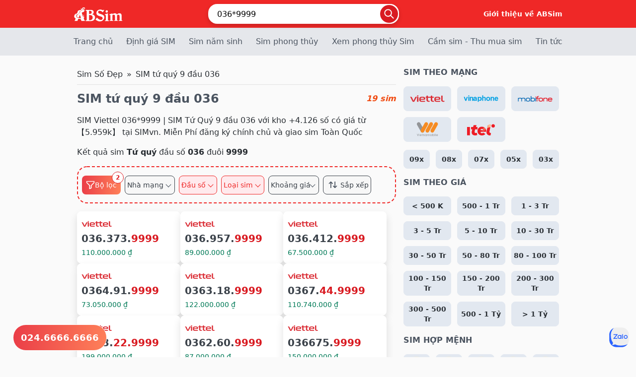

--- FILE ---
content_type: text/html; charset=UTF-8
request_url: https://absim.vn/sim-tu-quy-9999-dau-036
body_size: 10497
content:
<!doctype html><html class="mouse lower modern chrome" lang="vi" prefix="og: http://ogp.me/ns#" xmlns="http://www.w3.org/1999/xhtml" xmlns:og="http://ogp.me/ns#" xmlns:fb="http://www.facebook.com/2008/fbml" ontouchmove><head><base href="https://absim.vn/"><meta name="theme-color" content="#FFF"><meta name="generator" content="ABSim"><link rel="sitemap" href="/sitemap.xml"><meta property="fb:pages" content="100069621511762"><meta name="copyright" content="© 2022 Bản quyền thuộc về ABSim.vn"><meta name="p:domain_verify" content="f8ca784e13ea3d1325bdd8dcc057063b"/><link rel="icon" type="image/x-icon" href="/favicon.ico"><meta name="charset" http-equiv="Content-Type" content="text/html; charset=utf-8"><meta name="viewport" content="width=device-width, initial-scale=1"><title>#1 SIM số đẹp 036*9999 | SIM tứ quý 9 đầu 036 giá từ【5.7Tr】</title><meta name="csrf-token" content="YDF6dhe2CBALCVY0ZwQtMmeRWeYSipevBLLceEM4"><link rel="canonical" href="https://absim.vn/sim-tu-quy-9999"><meta name="description" content="SIM Viettel 036*9999 | SIM Tứ Quý 9 đầu 036 với kho +4.126 số có giá từ 【5.959k】 tại ABSim. Miễn Phí đăng ký chính chủ và giao sim Toàn Quốc"><meta name="keywords" content="SIM tứ quý 9 đầu 036"><meta property="og:type" content="website"><meta property="og:site_name" content="ABSim"><meta property="og:title" content="#1 SIM số đẹp 036*9999 | SIM tứ quý 9 đầu 036 giá từ【5.7Tr】"><meta property="og:description" content="SIM Viettel 036*9999 | SIM Tứ Quý 9 đầu 036 với kho +4.126 số có giá từ 【5.959k】 tại ABSim. Miễn Phí đăng ký chính chủ và giao sim Toàn Quốc"><meta property="og:locale" content="vi_VN"><meta property="og:url" content="https://absim.vn/sim-tu-quy-9999-dau-036"><link media="all" type="text/css" rel="stylesheet" href="https://absim.vn/static/theme/css/styles.css?v=1.1.11"><link media="all" type="text/css" rel="stylesheet" href="https://absim.vn/static/theme/css/list-sim-404.css?v=1.1.11"><link media="all" type="text/css" rel="stylesheet" href="https://absim.vn/static/theme/css/tags.css?v=1.1.11"><link media="all" type="text/css" rel="stylesheet" href="https://absim.vn/static/theme/css/lucky-wheel.css?v=1.1.11"><script type="text/javascript">(function(w,d,s,l,i){w[l]=w[l]||[];w[l].push({'gtm.start': new Date().getTime(),event:'gtm.js'});var f=d.getElementsByTagName(s)[0], j=d.createElement(s),dl=l!='dataLayer'?'&l='+l:'';j.async=true;j.src='https://www.googletagmanager.com/gtm.js?id='+i+dl;f.parentNode.insertBefore(j,f); })(window,document,'script','dataLayer','GTM-5NQJXWWF');</script><style amp-custom="">.fb-chat{display:none}.content-show-more h2{font-size: 22px;}.content-show-more h3{font-size: 18px;}.content-show-more strong{color:inherit}</style><script type="application/ld+json">{"@context":"https://schema.org","@type":["Product"],"name":"SIM tứ quý 9 đầu 036","additionalType":["https://en.wikipedia.org/wiki/SIM_card","http://www.productontology.org/doc/SIM_card","https://vi.wikipedia.org/wiki/SIM_(%C4%91i%E1%BB%87n_tho%E1%BA%A1i)"],"@id":"https://absim.vn/sim-tu-quy-9999-dau-036#product","alternateName":"#1 SIM số đẹp 036*9999 | SIM tứ quý 9 đầu 036 giá từ【5.7Tr】","description":"SIM Viettel 036*9999 | SIM Tứ Quý 9 đầu 036 với kho +4.126 số có giá từ 【5.959k】 tại ABSim. Miễn Phí đăng ký chính chủ và giao sim Toàn Quốc","url":"https://absim.vn/sim-tu-quy-9999-dau-036","brand":{"@type":"Organization","name":"ABSim","@id":"https://absim.vn/bai-viet/lien-he/#organization","url":"https://absim.vn/bai-viet/lien-he/"},"offers":{"@type":"AggregateOffer","availability":{"@type":"ItemAvailability","url":"https://schema.org/InStock"},"priceCurrency":"VND","itemCondition":{"@type":"OfferItemCondition","url":"https://schema.org/NewCondition"},"highPrice":1000000000,"lowPrice":350000,"offerCount":19},"manufacturer":[{"@type":"Organization","name":"Viettel","@id":"kg:/g/11dyl5181"}],"category":{"@type":"Product","name":"Sim Tứ Quý Viettel","@id":"https://absim.vn/sim-tu-quy-viettel#product","offers":{"@type":"AggregateOffer","availability":{"@type":"ItemAvailability","url":"https://schema.org/InStock"},"priceCurrency":"VND","itemCondition":{"@type":"OfferItemCondition","url":"https://schema.org/NewCondition"},"highPrice":1000000000,"lowPrice":350000,"offerCount":263717},"url":"https://absim.vn/sim-tu-quy-viettel"},"isRelatedTo":[{"@type":"Product","name":"Sim Tứ Quý","alternateName":"#1 SIM Tứ Quý - Mua SIM số đẹp Tứ Quý chỉ từ【999.000đ】","description":"Kho Sim đầy đủ sim tứ quý đẹp nhất như tứ quý 6, 7, 8, 9 , 1, ... giá rẻ từ các nhà mạng Viettel, Vina, Mobi giá chỉ từ 【999.000đ】","url":"https://absim.vn/sim-tu-quy","@id":"https://absim.vn/sim-tu-quy#product"},{"@type":"Product","name":"SIM Tứ Quý 5","alternateName":"SIM Tứ Quý 5 | +700 SIM đuôi 5555 chỉ từ 【16.000k】","description":"SIM Tứ Quý 5 hay SIM Tứ Quý 5555 là dòng SIM đẹp Tứ Quý, 1 loại SIM được quan tâm nhiều. Tại ABSim, SIM đuôi 5555 có giá chỉ từ 【16.000k】","url":"https://absim.vn/sim-tu-quy-5555","@id":"https://absim.vn/sim-tu-quy-5555#product"},{"@type":"Product","name":"SIM Tứ Quý 9","alternateName":"#1 SIM Tứ Quý 9 | +700 SIM đuôi 9999 chỉ từ 【30.000k】","description":"SIM Tứ Quý 9 hay SIM Tứ Quý 9999 là dòng SIM đẹp Tứ Quý, 1 loại SIM được quan tâm nhiều. Tại ABSim, SIM đuôi 9999 có giá chỉ từ 【30.000k】","url":"https://absim.vn/sim-tu-quy-9999","@id":"https://absim.vn/sim-tu-quy-9999#product"},{"@type":"Product","name":"SIM Tứ Quý 7","alternateName":"SIM Tứ Quý 7 | +800 SIM đuôi 7777 chỉ từ 【13.000k】","description":"SIM Tứ Quý 7 hay SIM Tứ Quý 7777 là dòng SIM đẹp Tứ Quý, 1 loại SIM VIP nhất nhì hiện nay. Tại ABSim, SIM đuôi 7777 có giá chỉ từ 【13.000k】","url":"https://absim.vn/sim-tu-quy-7777","@id":"https://absim.vn/sim-tu-quy-7777#product"},{"@type":"Product","name":"SIM Tứ Quý 0","alternateName":"SIM Tứ Quý 0 | +2.000 SIM đuôi 0000 chỉ từ 【1.800k】","description":"SIM Tứ Quý 0 hay SIM Tứ Quý 0000 là dòng SIM đẹp Tứ Quý, 1 loại SIM được tìm kiếm nhất hiện nay. Tại ABSim, SIM đuôi 0000 có giá chỉ từ 【1.800k】","url":"https://absim.vn/sim-tu-quy-0000","@id":"https://absim.vn/sim-tu-quy-0000#product"},{"@type":"Product","name":"SIM Tứ Quý 1","alternateName":"SIM Tứ Quý 1 | +700 SIM đuôi 1111 chỉ từ 【3.800k】","description":"SIM Tứ Quý 1 hay SIM Tứ Quý 1111 là dòng SIM đẹp Tứ Quý, 1 loại SIM đắt đỏ nhất hiện nay. Tại ABSim, SIM đuôi 1111 có giá chỉ từ 【3.800k】","url":"https://absim.vn/sim-tu-quy-1111","@id":"https://absim.vn/sim-tu-quy-1111#product"},{"@type":"Product","name":"SIM Tứ Quý 3","alternateName":"SIM Tứ Quý 3 | +700 SIM đuôi 3333 chỉ từ 【13.000k】","description":"SIM Tứ Quý 3 hay SIM Tứ Quý 3333 là dòng SIM đẹp Tứ Quý, 1 loại SIM được quan tâm nhiều. Tại ABSim, SIM đuôi 3333 có giá chỉ từ 【13.000k】","url":"https://absim.vn/sim-tu-quy-3333","@id":"https://absim.vn/sim-tu-quy-3333#product"},{"@type":"Product","name":"SIM Tứ Quý 2","alternateName":"SIM Tứ Quý 2 | +1.000 SIM đuôi 2222 chỉ từ 【11.000k】","description":"SIM Tứ Quý 2 hay SIM Tứ Quý 2222 là dòng SIM đẹp Tứ Quý, 1 loại SIM VIP nhất nhì hiện nay. Tại ABSim, SIM đuôi 2222 có giá chỉ từ 【11.000k】","url":"https://absim.vn/sim-tu-quy-2222","@id":"https://absim.vn/sim-tu-quy-2222#product"},{"@type":"Product","name":"SIM Tứ Quý 4","alternateName":"SIM Tứ Quý 4 | +1.000 SIM đuôi 4444 chỉ từ 【2.999k】","description":"SIM Tứ Quý 4 hay SIM Tứ Quý 4444 là dòng SIM đẹp Tứ Quý, 1 loại SIM VIP nhất nhì hiện nay. Tại ABSim, SIM đuôi 4444 có giá chỉ từ 【2.999k】","url":"https://absim.vn/sim-tu-quy-4444","@id":"https://absim.vn/sim-tu-quy-4444#product"},{"@type":"Product","name":"SIM Tứ Quý 6","alternateName":"SIM Tứ Quý 6 | +800 SIM đuôi 6666 chỉ từ 【23.000k】","description":"SIM Tứ Quý 6 hay SIM Tứ Quý 6666 là dòng SIM đẹp Tứ Quý, 1 loại SIM được quan tâm nhiều. Tại ABSim, SIM đuôi 6666 có giá chỉ từ 【23.000k】","url":"https://absim.vn/sim-tu-quy-6666","@id":"https://absim.vn/sim-tu-quy-6666#product"},{"@type":"Product","name":"SIM Tứ Quý 8","alternateName":"SIM Tứ Quý 8 | +800 SIM đuôi 8888 chỉ từ 【30.000k】","description":"SIM Tứ Quý 8 hay SIM Tứ Quý 8888 là dòng SIM đẹp Tứ Quý, 1 loại SIM được quan tâm nhiều. Tại ABSim, SIM đuôi 8888 có giá chỉ từ 【30.000k】","url":"https://absim.vn/sim-tu-quy-8888","@id":"https://absim.vn/sim-tu-quy-8888#product"},{"@type":"Product","name":"0363739999 - SIM tứ quý 036.373.9999 giá rẻ - Trả góp 0%","alternateName":"Mua SIM tứ quý 036.373.9999","description":"0363739999 - SIM số đẹp 036.373.9999 thuộc dòng SIM tứ quý thuộc nhà mạng viettel có mức giá 110.000.000 ₫ tại ABSim - Sim chính chủ, Hỗ trợ Trả góp lãi suất 0%, Giao SIM Miễn Phí Toàn Quốc","url":"https://absim.vn/0363739999","@id":"https://absim.vn/0363739999#product"},{"@type":"Product","name":"0369579999 - SIM tứ quý 036.957.9999 giá rẻ - Trả góp 0%","alternateName":"Mua SIM tứ quý 036.957.9999","description":"0369579999 - SIM số đẹp 036.957.9999 thuộc dòng SIM tứ quý thuộc nhà mạng viettel có mức giá 89.000.000 ₫ tại ABSim - Sim chính chủ, Hỗ trợ Trả góp lãi suất 0%, Giao SIM Miễn Phí Toàn Quốc","url":"https://absim.vn/0369579999","@id":"https://absim.vn/0369579999#product"},{"@type":"Product","name":"0364129999 - SIM tứ quý 036.412.9999 giá rẻ - Trả góp 0%","alternateName":"Mua SIM tứ quý 036.412.9999","description":"0364129999 - SIM số đẹp 036.412.9999 thuộc dòng SIM tứ quý thuộc nhà mạng viettel có mức giá 67.500.000 ₫ tại ABSim - Sim chính chủ, Hỗ trợ Trả góp lãi suất 0%, Giao SIM Miễn Phí Toàn Quốc","url":"https://absim.vn/0364129999","@id":"https://absim.vn/0364129999#product"},{"@type":"Product","name":"0364919999 - SIM tứ quý 0364.91.9999 giá rẻ - Trả góp 0%","alternateName":"Mua SIM tứ quý 0364.91.9999","description":"0364919999 - SIM số đẹp 0364.91.9999 thuộc dòng SIM tứ quý thuộc nhà mạng viettel có mức giá 73.050.000 ₫ tại ABSim - Sim chính chủ, Hỗ trợ Trả góp lãi suất 0%, Giao SIM Miễn Phí Toàn Quốc","url":"https://absim.vn/0364919999","@id":"https://absim.vn/0364919999#product"},{"@type":"Product","name":"0363189999 - SIM tứ quý 0363.18.9999 giá rẻ - Trả góp 0%","alternateName":"Mua SIM tứ quý 0363.18.9999","description":"0363189999 - SIM số đẹp 0363.18.9999 thuộc dòng SIM tứ quý thuộc nhà mạng viettel có mức giá 122.000.000 ₫ tại ABSim - Sim chính chủ, Hỗ trợ Trả góp lãi suất 0%, Giao SIM Miễn Phí Toàn Quốc","url":"https://absim.vn/0363189999","@id":"https://absim.vn/0363189999#product"},{"@type":"Product","name":"0367449999 - SIM tứ quý 0367.44.9999 giá rẻ - Trả góp 0%","alternateName":"Mua SIM tứ quý 0367.44.9999","description":"0367449999 - SIM số đẹp 0367.44.9999 thuộc dòng SIM tứ quý thuộc nhà mạng viettel có mức giá 110.740.000 ₫ tại ABSim - Sim chính chủ, Hỗ trợ Trả góp lãi suất 0%, Giao SIM Miễn Phí Toàn Quốc","url":"https://absim.vn/0367449999","@id":"https://absim.vn/0367449999#product"},{"@type":"Product","name":"0363229999 - SIM tứ quý 0363.22.9999 giá rẻ - Trả góp 0%","alternateName":"Mua SIM tứ quý 0363.22.9999","description":"0363229999 - SIM số đẹp 0363.22.9999 thuộc dòng SIM tứ quý thuộc nhà mạng viettel có mức giá 199.000.000 ₫ tại ABSim - Sim chính chủ, Hỗ trợ Trả góp lãi suất 0%, Giao SIM Miễn Phí Toàn Quốc","url":"https://absim.vn/0363229999","@id":"https://absim.vn/0363229999#product"},{"@type":"Product","name":"0362609999 - SIM tứ quý 0362.60.9999 giá rẻ - Trả góp 0%","alternateName":"Mua SIM tứ quý 0362.60.9999","description":"0362609999 - SIM số đẹp 0362.60.9999 thuộc dòng SIM tứ quý thuộc nhà mạng viettel có mức giá 87.000.000 ₫ tại ABSim - Sim chính chủ, Hỗ trợ Trả góp lãi suất 0%, Giao SIM Miễn Phí Toàn Quốc","url":"https://absim.vn/0362609999","@id":"https://absim.vn/0362609999#product"},{"@type":"Product","name":"0366759999 - SIM tứ quý 036675.9999 giá rẻ - Trả góp 0%","alternateName":"Mua SIM tứ quý 036675.9999","description":"0366759999 - SIM số đẹp 036675.9999 thuộc dòng SIM tứ quý thuộc nhà mạng viettel có mức giá 150.000.000 ₫ tại ABSim - Sim chính chủ, Hỗ trợ Trả góp lãi suất 0%, Giao SIM Miễn Phí Toàn Quốc","url":"https://absim.vn/0366759999","@id":"https://absim.vn/0366759999#product"},{"@type":"Product","name":"0369259999 - SIM tứ quý 036.925.9999 giá rẻ - Trả góp 0%","alternateName":"Mua SIM tứ quý 036.925.9999","description":"0369259999 - SIM số đẹp 036.925.9999 thuộc dòng SIM tứ quý thuộc nhà mạng viettel có mức giá 140.000.000 ₫ tại ABSim - Sim chính chủ, Hỗ trợ Trả góp lãi suất 0%, Giao SIM Miễn Phí Toàn Quốc","url":"https://absim.vn/0369259999","@id":"https://absim.vn/0369259999#product"}]}</script></head><body id="sim-detail" class="pc" tabindex="0"><header id="header" class="header"><nav class="header__main"><div class="container"><div class="header__main-left view_pc-tab"><a href="/" title="ABSim"><img alt="ABSim" src="/static/theme/images/logo_white.svg?v=2" width="139" height="36"></a></div><div class="header__main-center"><form onSubmit="return handleSearchSubmit(event)" method="GET" action="/" name="search"><div class="header__main-mobile view_sp"><a href="/" class="flex items-center"><img alt="ABSim" src="/static/theme/images/logo_white.svg?v=2" width="139" height="36"></a><div class="nav-mobile"><button class="header-menuBtn" type="button"><svg xmlns="http://www.w3.org/2000/svg" width="30" height="30" viewBox="0 0 24 24" fill="none"><path fill-rule="evenodd" clip-rule="evenodd" d="M3.25 6C3.25 5.58579 3.58579 5.25 4 5.25H20C20.4142 5.25 20.75 5.58579 20.75 6C20.75 6.41421 20.4142 6.75 20 6.75H4C3.58579 6.75 3.25 6.41421 3.25 6ZM3.25 12C3.25 11.5858 3.58579 11.25 4 11.25H20C20.4142 11.25 20.75 11.5858 20.75 12C20.75 12.4142 20.4142 12.75 20 12.75H4C3.58579 12.75 3.25 12.4142 3.25 12ZM4 17.25C3.58579 17.25 3.25 17.5858 3.25 18C3.25 18.4142 3.58579 18.75 4 18.75H20C20.4142 18.75 20.75 18.4142 20.75 18C20.75 17.5858 20.4142 17.25 20 17.25H4Z" fill="white"></path><path d="M4 4.25C3.0335 4.25 2.25 5.0335 2.25 6H4.25C4.25 6.13807 4.13807 6.25 4 6.25V4.25ZM20 4.25H4V6.25H20V4.25ZM21.75 6C21.75 5.0335 20.9665 4.25 20 4.25V6.25C19.8619 6.25 19.75 6.13807 19.75 6H21.75ZM20 7.75C20.9665 7.75 21.75 6.9665 21.75 6H19.75C19.75 5.86193 19.8619 5.75 20 5.75V7.75ZM4 7.75H20V5.75H4V7.75ZM2.25 6C2.25 6.9665 3.0335 7.75 4 7.75V5.75C4.13807 5.75 4.25 5.86193 4.25 6H2.25ZM4 10.25C3.0335 10.25 2.25 11.0335 2.25 12H4.25C4.25 12.1381 4.13807 12.25 4 12.25V10.25ZM20 10.25H4V12.25H20V10.25ZM21.75 12C21.75 11.0335 20.9665 10.25 20 10.25V12.25C19.8619 12.25 19.75 12.1381 19.75 12H21.75ZM20 13.75C20.9665 13.75 21.75 12.9665 21.75 12H19.75C19.75 11.8619 19.8619 11.75 20 11.75V13.75ZM4 13.75H20V11.75H4V13.75ZM2.25 12C2.25 12.9665 3.0335 13.75 4 13.75V11.75C4.13807 11.75 4.25 11.8619 4.25 12H2.25ZM4.25 18C4.25 18.1381 4.13807 18.25 4 18.25V16.25C3.0335 16.25 2.25 17.0335 2.25 18H4.25ZM4 17.75C4.13807 17.75 4.25 17.8619 4.25 18H2.25C2.25 18.9665 3.0335 19.75 4 19.75V17.75ZM20 17.75H4V19.75H20V17.75ZM19.75 18C19.75 17.8619 19.8619 17.75 20 17.75V19.75C20.9665 19.75 21.75 18.9665 21.75 18H19.75ZM20 18.25C19.8619 18.25 19.75 18.1381 19.75 18H21.75C21.75 17.0335 20.9665 16.25 20 16.25V18.25ZM4 18.25H20V16.25H4V18.25Z" fill="white"></path></svg></button></div></div><div class="search-form"><div class="search-form__remove-helper"><i class="icon-arrow"></i></div><input name="q" autocomplete="off" type="tel" class="search-form__input" placeholder="Tìm kiếm sim số..." value="036*9999" oninput="handleSearchChange(this)" id="searchInput"><button type="submit" class="search-form__btn" id="search-submit"><svg xmlns="http://www.w3.org/2000/svg" width="26" height="26" viewBox="0 0 26 26" fill="none"><g clip-path="url(#clip0_971_7876)"><path fill-rule="evenodd" clip-rule="evenodd" d="M10.5 0.5C4.97715 0.5 0.5 4.97715 0.5 10.5C0.5 16.0228 4.97715 20.5 10.5 20.5C12.8109 20.5 14.9387 19.7161 16.6321 18.3998L23.3661 25.1339C23.8543 25.622 24.6457 25.622 25.1339 25.1339C25.622 24.6457 25.622 23.8543 25.1339 23.3661L18.3998 16.6321C19.7161 14.9387 20.5 12.8109 20.5 10.5C20.5 4.97715 16.0228 0.5 10.5 0.5ZM3 10.5C3 6.35786 6.35786 3 10.5 3C14.6421 3 18 6.35786 18 10.5C18 14.6421 14.6421 18 10.5 18C6.35786 18 3 14.6421 3 10.5Z" fill="white"></path></g></svg></button><div class="search-helper"><div class="search-helper-wrapper"><div class="search-helper-inner"><p><label for="searchInput">Tìm sim có số <strong>6789</strong> bạn hãy nhập <strong>6789</strong></label></p><p>Tìm sim bắt đầu bằng <strong>0988</strong> bạn hãy nhập&nbsp;<strong>0988*</strong></p><p>Tìm sim có đầu <strong>098 </strong>đuôi <strong>888</strong> hãy gõ <strong>098*888</strong></p></div><ul id="suggestions" class="suggestions-list"></ul><h3>Lịch sử tìm kiếm</h3><div id="search-history" class="search-history"></div></div></div></div></form></div><a href="/bai-viet/gioi-thieu/" class="header__main-right view_pc-tab">Giới thiệu về ABSim</a></div></nav><nav class="header__navigation view_pc-tab"><div class="container"><ul><li><a href="/">Trang chủ</a></li><li><a href="/dinh-gia-sim">Định giá SIM</a></li><li><a href="/sim-nam-sinh">Sim năm sinh</a></li><li><a href="/sim-phong-thuy">Sim phong thủy</a></li><li><a href="/xem-phong-thuy-sim">Xem phong thủy Sim</a></li><li><a href="/thu-mua-sim">Cầm sim - Thu mua sim</a></li><li><a href="/bai-viet/">Tin tức</a></li></ul></div></nav></header><main id="contents" class="container"><div class="content" role="main"><nav aria-label="breadcrumb"><ol class="breadcrumb"><li class="breadcrumb-item"><a href="https://absim.vn">Sim Số Đẹp</a></li><li class="breadcrumb-item active" aria-current="page"><span>SIM tứ quý 9 đầu 036</span></li></ol></nav><div class="result-header"><h1 class="title-page">SIM tứ quý 9 đầu 036</h1><div class="total-search">19 sim</div></div><div class="title-result-search"><p>SIM Viettel 036*9999 | SIM Tứ Quý 9 đầu 036 với kho +4.126 số có giá từ 【5.959k】 tại SIMvn. Miễn Phí đăng ký chính chủ và giao sim Toàn Quốc</p><p>Kết quả sim <b>Tứ quý</b> đầu số <b>036</b> đuôi <b>9999</b></p></div><section class="search-advance-block" id="search-advance-block"><div class="search-advance-block-inner"><div id="filterTitle" class="filter-all"><span class="icon-filter-white"></span> Bộ lọc <span id="filterCount" class="filterCount">2</span></div><div class="ad-search-menu menu-order view_sp"><a href="javascript: toggleFilter('d', -1, 1)"><i class="icon icon-order"></i></a></div><div id="filterNetwork" class="ad-search-menu " data-target="#networkAccordion" data-title="Mạng di động">Nhà mạng </div><div id="filterPrefix" class="ad-search-menu active-popup " data-target="#prefixAccordion" data-title="Đầu số"> Đầu số </div><div id="filterSimType" class="ad-search-menu active-popup " data-target="#simTypeAccordion" data-title="Loại sim">Loại sim </div><div id="filterPrice" class="ad-search-menu " data-target="#priceAccordion" data-title="Sim theo giá"> Khoảng giá </div><div class="ad-search-menu menu-order view_pc-tab "><a href="javascript: toggleFilter('d', -1, 1)"><i class="icon icon-order"></i> Sắp xếp </a></div></div><div id="filterPopup" class="popup-search"><div class="popup-search__header"><h3 id="popup-search__title">Bộ lọc tìm kiếm</h3><button id="closePopup" class="close-button"><i class="icon-close"></i></button></div><form action="https://absim.vn/sim-tu-quy-9999-dau-036" method="get" id="form-search-advance" onsubmit="return handleFilterAdvForm(event, this, '')"><div class="popup-search__content"><div id="networkAccordion" class="accordion"><div class="accordion-button">Mạng di động</div><div id="networkSection" class="accordion-content"><label><input type="checkbox" name="check_tel" value="1" class="filter-checkbox"><span onclick="toggleFilter('t','1', 1)" class="text-filter"><i class="icon icon-viettel"></i></span></label><label><input type="checkbox" name="check_tel" value="2" class="filter-checkbox"><span onclick="toggleFilter('t','2', 1)" class="text-filter"><i class="icon icon-vinaphone"></i></span></label><label><input type="checkbox" name="check_tel" value="3" class="filter-checkbox"><span onclick="toggleFilter('t','3', 1)" class="text-filter"><i class="icon icon-mobifone"></i></span></label><label><input type="checkbox" name="check_tel" value="4" class="filter-checkbox"><span onclick="toggleFilter('t','4', 1)" class="text-filter"><i class="icon icon-vietnamobile"></i></span></label><label><input type="checkbox" name="check_tel" value="8" class="filter-checkbox"><span onclick="toggleFilter('t','8', 1)" class="text-filter"><i class="icon icon-itelecom"></i></span></label></div></div><div id="prefixAccordion" class="accordion"><div class="accordion-button">Đầu số</div><div id="prefixSection" class="accordion-content"><label><input type="checkbox" name="check_head" value="09" class="filter-checkbox"><span onclick="toggleFilter('h','09', 1)" class="text-filter">09x</span></label><label><input type="checkbox" name="check_head" value="08" class="filter-checkbox"><span onclick="toggleFilter('h','08', 1)" class="text-filter">08x</span></label><label><input type="checkbox" name="check_head" value="07" class="filter-checkbox"><span onclick="toggleFilter('h','07', 1)" class="text-filter">07x</span></label><label><input type="checkbox" name="check_head" value="05" class="filter-checkbox"><span onclick="toggleFilter('h','05', 1)" class="text-filter">05x</span></label><label><input type="checkbox" name="check_head" value="03" class="filter-checkbox" checked ><span onclick="toggleFilter('h','03', -1)" class="text-filter">03x</span></label></div></div><div id="simTypeAccordion" class="accordion"><div class="accordion-button">Kiểu số đẹp</div><div id="simTypeSection" class="accordion-content"><label><input type="radio" name="cate" value="82" class="filter-checkbox"><span onclick="toggleFilter('c','82', 1)" class="text-filter">SIM Vip</span></label><label><input type="radio" name="cate" value="80" class="filter-checkbox"><span onclick="toggleFilter('c','80', 1)" class="text-filter">Sim Tam Hoa</span></label><label><input type="radio" name="cate" value="102" class="filter-checkbox"><span onclick="toggleFilter('c','102', 1)" class="text-filter">Sim Tam hoa kép</span></label><label><input type="radio" name="cate" value="68" class="filter-checkbox" checked ><span onclick="toggleFilter('c','68', -1)" class="text-filter">Sim Tứ quý</span></label><label><input type="radio" name="cate" value="103" class="filter-checkbox"><span onclick="toggleFilter('c','103', 1)" class="text-filter">Sim Tứ quý giữa</span></label><label><input type="radio" name="cate" value="99" class="filter-checkbox"><span onclick="toggleFilter('c','99', 1)" class="text-filter">Sim Ngũ Quý</span></label><label><input type="radio" name="cate" value="104" class="filter-checkbox"><span onclick="toggleFilter('c','104', 1)" class="text-filter">Sim Ngũ quý giữa</span></label><label><input type="radio" name="cate" value="100" class="filter-checkbox"><span onclick="toggleFilter('c','100', 1)" class="text-filter">Sim Lục Quý</span></label><label><input type="radio" name="cate" value="105" class="filter-checkbox"><span onclick="toggleFilter('c','105', 1)" class="text-filter">Sim Lục quý giữa</span></label><label><input type="radio" name="cate" value="77" class="filter-checkbox"><span onclick="toggleFilter('c','77', 1)" class="text-filter">Sim năm sinh</span></label><label><input type="radio" name="cate" value="73" class="filter-checkbox"><span onclick="toggleFilter('c','73', 1)" class="text-filter">Sim Lộc Phát</span></label><label><input type="radio" name="cate" value="72" class="filter-checkbox"><span onclick="toggleFilter('c','72', 1)" class="text-filter">Sim Thần Tài</span></label><label><input type="radio" name="cate" value="76" class="filter-checkbox"><span onclick="toggleFilter('c','76', 1)" class="text-filter">Sim Dễ nhớ</span></label><label><input type="radio" name="cate" value="74" class="filter-checkbox"><span onclick="toggleFilter('c','74', 1)" class="text-filter">Sim Taxi</span></label><label><input type="radio" name="cate" value="106" class="filter-checkbox"><span onclick="toggleFilter('c','106', 1)" class="text-filter">SIM đầu số cổ</span></label><label><input type="radio" name="cate" value="81" class="filter-checkbox"><span onclick="toggleFilter('c','81', 1)" class="text-filter">Sim Tiến Lên</span></label><label><input type="radio" name="cate" value="67" class="filter-checkbox"><span onclick="toggleFilter('c','67', 1)" class="text-filter">Sim Lặp kép</span></label><label><input type="radio" name="cate" value="79" class="filter-checkbox"><span onclick="toggleFilter('c','79', 1)" class="text-filter">Sim Gánh đảo</span></label><label><input type="radio" name="cate" value="78" class="filter-checkbox"><span onclick="toggleFilter('c','78', 1)" class="text-filter">Sim Số độc</span></label><label><input type="radio" name="cate" value="70" class="filter-checkbox"><span onclick="toggleFilter('c','70', 1)" class="text-filter">Sim Ông Địa</span></label><label><input type="radio" name="cate" value="123" class="filter-checkbox"><span onclick="toggleFilter('c','123', 1)" class="text-filter">Sim Lặp</span></label></div></div><div id="priceAccordion" class="accordion"><div class="accordion-button">Khoảng giá</div><div id="priceSection" class="accordion-content"><label><input type="radio" name="pr" value="0-500000" class="filter-checkbox"><span onclick="toggleFilter('pr','0-500000', 1)" class="text-filter">&lt; 500 K</span></label><label><input type="radio" name="pr" value="500000-1000000" class="filter-checkbox"><span onclick="toggleFilter('pr','500000-1000000', 1)" class="text-filter">500 - 1 Tr</span></label><label><input type="radio" name="pr" value="1000000-3000000" class="filter-checkbox"><span onclick="toggleFilter('pr','1000000-3000000', 1)" class="text-filter">1 - 3 Tr</span></label><label><input type="radio" name="pr" value="3000000-5000000" class="filter-checkbox"><span onclick="toggleFilter('pr','3000000-5000000', 1)" class="text-filter">3 - 5 Tr</span></label><label><input type="radio" name="pr" value="5000000-10000000" class="filter-checkbox"><span onclick="toggleFilter('pr','5000000-10000000', 1)" class="text-filter">5 - 10 Tr</span></label><label><input type="radio" name="pr" value="10000000-30000000" class="filter-checkbox"><span onclick="toggleFilter('pr','10000000-30000000', 1)" class="text-filter">10 - 30 Tr</span></label><label><input type="radio" name="pr" value="30000000-50000000" class="filter-checkbox"><span onclick="toggleFilter('pr','30000000-50000000', 1)" class="text-filter">30 - 50 Tr</span></label><label><input type="radio" name="pr" value="50000000-80000000" class="filter-checkbox"><span onclick="toggleFilter('pr','50000000-80000000', 1)" class="text-filter">50 - 80 Tr</span></label><label><input type="radio" name="pr" value="80000000-100000000" class="filter-checkbox"><span onclick="toggleFilter('pr','80000000-100000000', 1)" class="text-filter">80 - 100 Tr</span></label><label><input type="radio" name="pr" value="100000000-150000000" class="filter-checkbox"><span onclick="toggleFilter('pr','100000000-150000000', 1)" class="text-filter">100 - 150 Tr</span></label><label><input type="radio" name="pr" value="150000000-200000000" class="filter-checkbox"><span onclick="toggleFilter('pr','150000000-200000000', 1)" class="text-filter">150 - 200 Tr</span></label><label><input type="radio" name="pr" value="200000000-300000000" class="filter-checkbox"><span onclick="toggleFilter('pr','200000000-300000000', 1)" class="text-filter">200 - 300 Tr</span></label><label><input type="radio" name="pr" value="300000000-500000000" class="filter-checkbox"><span onclick="toggleFilter('pr','300000000-500000000', 1)" class="text-filter">300 - 500 Tr</span></label><label><input type="radio" name="pr" value="500000000-1000000000" class="filter-checkbox"><span onclick="toggleFilter('pr','500000000-1000000000', 1)" class="text-filter">500 - 1 Tỷ</span></label><label><input type="radio" name="pr" value="1000000000-10000000000000" class="filter-checkbox"><span onclick="toggleFilter('pr','1000000000-10000000000000', 1)" class="text-filter">&gt; 1 Tỷ</span></label></div></div></div><div class="popup-search__footer" id="searchFooter" style="display: flex"><button class="btn btn-search-reset" type="button" onClick="resetFilters('');">Thiết lập lại</button><button class="btn btn-search-apply" type="submit">Áp dụng</button></div><input type="hidden" name="d" value=""></form></div></section><section class="block-sim-title mt-16"><div class="list-sim"><div class="sim-item-block"><a id="0363739999" class="sim-item" href="0363739999" title="SIM số đẹp 036.373.9999"><div class="sim-item__head"><div class="sim-item__logo"><img width="100%" height="30" loading="lazy" decoding="async" fetchpriority="high" src="/static/theme/images/viettel.svg" alt="logo nhà mạng"></div></div><span class="sim-item__number">036.373.<i>9999</i></span><div class="sim-item__price"><div class="sim-item__price price-sim-item">110.000.000 ₫</div></div></a></div><div class="sim-item-block"><a id="0369579999" class="sim-item" href="0369579999" title="SIM số đẹp 036.957.9999"><div class="sim-item__head"><div class="sim-item__logo"><img width="100%" height="30" loading="lazy" decoding="async" fetchpriority="high" src="/static/theme/images/viettel.svg" alt="logo nhà mạng"></div></div><span class="sim-item__number">036.957.<i>9999</i></span><div class="sim-item__price"><div class="sim-item__price price-sim-item">89.000.000 ₫</div></div></a></div><div class="sim-item-block"><a id="0364129999" class="sim-item" href="0364129999" title="SIM số đẹp 036.412.9999"><div class="sim-item__head"><div class="sim-item__logo"><img width="100%" height="30" loading="lazy" decoding="async" fetchpriority="high" src="/static/theme/images/viettel.svg" alt="logo nhà mạng"></div></div><span class="sim-item__number">036.412.<i>9999</i></span><div class="sim-item__price"><div class="sim-item__price price-sim-item">67.500.000 ₫</div></div></a></div><div class="sim-item-block"><a id="0364919999" class="sim-item" href="0364919999" title="SIM số đẹp 0364.91.9999"><div class="sim-item__head"><div class="sim-item__logo"><img width="100%" height="30" loading="lazy" decoding="async" fetchpriority="high" src="/static/theme/images/viettel.svg" alt="logo nhà mạng"></div></div><span class="sim-item__number">0364.91.<i>9999</i></span><div class="sim-item__price"><div class="sim-item__price price-sim-item">73.050.000 ₫</div></div></a></div><div class="sim-item-block"><a id="0363189999" class="sim-item" href="0363189999" title="SIM số đẹp 0363.18.9999"><div class="sim-item__head"><div class="sim-item__logo"><img width="100%" height="30" loading="lazy" decoding="async" fetchpriority="high" src="/static/theme/images/viettel.svg" alt="logo nhà mạng"></div></div><span class="sim-item__number">0363.18.<i>9999</i></span><div class="sim-item__price"><div class="sim-item__price price-sim-item">122.000.000 ₫</div></div></a></div><div class="sim-item-block"><a id="0367449999" class="sim-item" href="0367449999" title="SIM số đẹp 0367.44.9999"><div class="sim-item__head"><div class="sim-item__logo"><img width="100%" height="30" loading="lazy" decoding="async" fetchpriority="high" src="/static/theme/images/viettel.svg" alt="logo nhà mạng"></div></div><span class="sim-item__number">0367.<i>44.9999</i></span><div class="sim-item__price"><div class="sim-item__price price-sim-item">110.740.000 ₫</div></div></a></div><div class="sim-item-block"><a id="0363229999" class="sim-item" href="0363229999" title="SIM số đẹp 0363.22.9999"><div class="sim-item__head"><div class="sim-item__logo"><img width="100%" height="30" loading="lazy" decoding="async" fetchpriority="high" src="/static/theme/images/viettel.svg" alt="logo nhà mạng"></div></div><span class="sim-item__number">0363.<i>22.9999</i></span><div class="sim-item__price"><div class="sim-item__price price-sim-item">199.000.000 ₫</div></div></a></div><div class="sim-item-block"><a id="0362609999" class="sim-item" href="0362609999" title="SIM số đẹp 0362.60.9999"><div class="sim-item__head"><div class="sim-item__logo"><img width="100%" height="30" loading="lazy" decoding="async" fetchpriority="high" src="/static/theme/images/viettel.svg" alt="logo nhà mạng"></div></div><span class="sim-item__number">0362.60.<i>9999</i></span><div class="sim-item__price"><div class="sim-item__price price-sim-item">87.000.000 ₫</div></div></a></div><div class="sim-item-block"><a id="0366759999" class="sim-item" href="0366759999" title="SIM số đẹp 036675.9999"><div class="sim-item__head"><div class="sim-item__logo"><img width="100%" height="30" loading="lazy" decoding="async" fetchpriority="high" src="/static/theme/images/viettel.svg" alt="logo nhà mạng"></div></div><span class="sim-item__number">036675.<i>9999</i></span><div class="sim-item__price"><div class="sim-item__price price-sim-item">150.000.000 ₫</div></div></a></div><div class="sim-item-block"><a id="0369259999" class="sim-item" href="0369259999" title="SIM số đẹp 036.925.9999"><div class="sim-item__head"><div class="sim-item__logo"><img width="100%" height="30" loading="lazy" decoding="async" fetchpriority="high" src="/static/theme/images/viettel.svg" alt="logo nhà mạng"></div></div><span class="sim-item__number">036.925.<i>9999</i></span><div class="sim-item__price"><div class="sim-item__price price-sim-item">140.000.000 ₫</div></div></a></div><div class="sim-item-block"><a id="0367559999" class="sim-item" href="0367559999" title="SIM số đẹp 0367.55.9999"><div class="sim-item__head"><div class="sim-item__logo"><img width="100%" height="30" loading="lazy" decoding="async" fetchpriority="high" src="/static/theme/images/viettel.svg" alt="logo nhà mạng"></div></div><span class="sim-item__number">0367.<i>55.9999</i></span><div class="sim-item__price"><div class="sim-item__price price-sim-item">145.000.000 ₫</div></div></a></div><div class="sim-item-block"><a id="0365979999" class="sim-item" href="0365979999" title="SIM số đẹp 0365.97.9999"><div class="sim-item__head"><div class="sim-item__logo"><img width="100%" height="30" loading="lazy" decoding="async" fetchpriority="high" src="/static/theme/images/viettel.svg" alt="logo nhà mạng"></div></div><span class="sim-item__number">0365.97.<i>9999</i></span><div class="sim-item__price"><div class="sim-item__price price-sim-item">250.000.000 ₫</div></div></a></div><div class="sim-item-block"><a id="0365729999" class="sim-item" href="0365729999" title="SIM số đẹp 0365.72.9999"><div class="sim-item__head"><div class="sim-item__logo"><img width="100%" height="30" loading="lazy" decoding="async" fetchpriority="high" src="/static/theme/images/viettel.svg" alt="logo nhà mạng"></div></div><span class="sim-item__number">0365.72.<i>9999</i></span><div class="sim-item__price"><div class="sim-item__price price-sim-item">72.000.000 ₫</div></div></a></div><div class="sim-item-block"><a id="0367939999" class="sim-item" href="0367939999" title="SIM số đẹp 0367.93.99.99"><div class="sim-item__head"><div class="sim-item__logo"><img width="100%" height="30" loading="lazy" decoding="async" fetchpriority="high" src="/static/theme/images/viettel.svg" alt="logo nhà mạng"></div></div><span class="sim-item__number">0367.<i>93.99.99</i></span><div class="sim-item__price"><div class="sim-item__price price-sim-item">153.660.000 ₫</div></div></a></div><div class="sim-item-block"><a id="0363289999" class="sim-item" href="0363289999" title="SIM số đẹp 0363.28.9999"><div class="sim-item__head"><div class="sim-item__logo"><img width="100%" height="30" loading="lazy" decoding="async" fetchpriority="high" src="/static/theme/images/viettel.svg" alt="logo nhà mạng"></div></div><span class="sim-item__number">0363.28.<i>9999</i></span><div class="sim-item__price"><div class="sim-item__price price-sim-item">120.000.000 ₫</div></div></a></div><div class="sim-item-block"><a id="0365969999" class="sim-item" href="0365969999" title="SIM số đẹp 0365.96.9999"><div class="sim-item__head"><div class="sim-item__logo"><img width="100%" height="30" loading="lazy" decoding="async" fetchpriority="high" src="/static/theme/images/viettel.svg" alt="logo nhà mạng"></div></div><span class="sim-item__number">0365.96.<i>9999</i></span><div class="sim-item__price"><div class="sim-item__price price-sim-item">186.000.000 ₫</div></div></a></div><div class="sim-item-block"><a id="0365889999" class="sim-item" href="0365889999" title="SIM số đẹp 0365.88.9999"><div class="sim-item__head"><div class="sim-item__logo"><img width="100%" height="30" loading="lazy" decoding="async" fetchpriority="high" src="/static/theme/images/viettel.svg" alt="logo nhà mạng"></div></div><span class="sim-item__number">0365.<i>88.9999</i></span><div class="sim-item__price"><div class="sim-item__price price-sim-item">240.645.000 ₫</div></div></a></div><div class="sim-item-block"><a id="0369919999" class="sim-item" href="0369919999" title="SIM số đẹp 036.991.9999"><div class="sim-item__head"><div class="sim-item__logo"><img width="100%" height="30" loading="lazy" decoding="async" fetchpriority="high" src="/static/theme/images/viettel.svg" alt="logo nhà mạng"></div></div><span class="sim-item__number">036.991.<i>9999</i></span><div class="sim-item__price"><div class="sim-item__price price-sim-item">200.000.000 ₫</div></div></a></div><div class="sim-item-block"><a id="0363509999" class="sim-item" href="0363509999" title="SIM số đẹp 0363.50.9999"><div class="sim-item__head"><div class="sim-item__logo"><img width="100%" height="30" loading="lazy" decoding="async" fetchpriority="high" src="/static/theme/images/viettel.svg" alt="logo nhà mạng"></div></div><span class="sim-item__number">0363.50.<i>9999</i></span><div class="sim-item__price"><div class="sim-item__price price-sim-item">73.050.000 ₫</div></div></a></div></div></section><section id="search-related" class="search-related"><h3>MỌI NGƯỜI CŨNG TÌM KIẾM</h3><ul class="tags"><li class="tag"><a href="sim-tu-quy">Sim Tứ Quý</a></li><li class="tag"><a href="sim-tu-quy-0000">Sim Tứ Quý 0</a></li><li class="tag"><a href="sim-tu-quy-1111">Sim Tứ Quý 1</a></li><li class="tag"><a href="sim-tu-quy-2222">Sim Tứ Quý 2</a></li><li class="tag"><a href="sim-tu-quy-3333">Sim Tứ Quý 3</a></li><li class="tag"><a href="sim-tu-quy-4444">Sim Tứ Quý 4</a></li><li class="tag"><a href="sim-tu-quy-5555">Sim Tứ Quý 5</a></li><li class="tag"><a href="sim-tu-quy-6666">Sim Tứ Quý 6</a></li><li class="tag"><a href="sim-tu-quy-7777">Sim Tứ Quý 7</a></li><li class="tag"><a href="sim-tu-quy-8888">Sim Tứ Quý 8</a></li><li class="tag"><a href="sim-tu-quy-9999">Sim Tứ Quý 9</a></li></ul></section></div><aside class="sidebar-right view_pc-tab"><div class="list-group"><h3>SIM THEO MẠNG</h3><ul class="grid-block-sidebar grid-3-item sim-theo-mang"><li><a href="/sim-viettel" title="SIM số đẹp mạng Viettel" aria-label="Viettel"><i class="icon icon-viettel"></i></a></li><li><a href="/sim-vinaphone" title="SIM số đẹp mạng Vinaphone" aria-label="Vinaphone"><i class="icon icon-vinaphone"></i></a></li><li><a href="/sim-mobifone" title="SIM số đẹp mạng Mobifone" aria-label="Mobifone"><i class="icon icon-mobifone"></i></a></li><li><a href="/sim-vietnamobile" title="SIM số đẹp mạng Vietnamobile" aria-label="Vietnamobile"><i class="icon icon-vietnamobile"></i></a></li><li><a href="/sim-itelecom" title="SIM số đẹp mạng Itel" aria-label="Itel"><i class="icon icon-itelecom"></i></a></li></ul><ul class="grid-block-sidebar grid-5-item"><li><a href="/sim-dau-so-09" title="SIM số đẹp đầu 09x">09x</a></li><li><a href="/sim-dau-so-08" title="SIM số đẹp đầu 08x">08x</a></li><li><a href="/sim-dau-so-07" title="SIM số đẹp đầu 07x">07x</a></li><li><a href="/sim-dau-so-05" title="SIM số đẹp đầu 05x">05x</a></li><li><a href="/sim-dau-so-03" title="SIM số đẹp đầu 03x">03x</a></li></ul><h3>SIM THEO GIÁ</h3><ul class="grid-block-sidebar grid-3-item sim-theo-gia"><li><a href="/sim-gia-duoi-500-nghin" title="SIM số đẹp giá &lt; 500 K">&lt; 500 K</a></li><li><a href="/sim-gia-tu-500-nghin-den-1-trieu" title="SIM số đẹp giá 500 - 1 Tr">500 - 1 Tr</a></li><li><a href="/sim-gia-tu-1-trieu-den-3-trieu" title="SIM số đẹp giá 1 - 3 Tr">1 - 3 Tr</a></li><li><a href="/sim-gia-tu-3-trieu-den-5-trieu" title="SIM số đẹp giá 3 - 5 Tr">3 - 5 Tr</a></li><li><a href="/sim-gia-tu-5-trieu-den-10-trieu" title="SIM số đẹp giá 5 - 10 Tr">5 - 10 Tr</a></li><li><a href="/sim-gia-tu-10-trieu-den-30-trieu" title="SIM số đẹp giá 10 - 30 Tr">10 - 30 Tr</a></li><li><a href="/sim-gia-tu-30-trieu-den-50-trieu" title="SIM số đẹp giá 30 - 50 Tr">30 - 50 Tr</a></li><li><a href="/sim-gia-tu-50-trieu-den-80-trieu" title="SIM số đẹp giá 50 - 80 Tr">50 - 80 Tr</a></li><li><a href="/sim-gia-tu-80-trieu-den-100-trieu" title="SIM số đẹp giá 80 - 100 Tr">80 - 100 Tr</a></li><li><a href="/sim-gia-tu-100-trieu-den-150-trieu" title="SIM số đẹp giá 100 - 150 Tr">100 - 150 Tr</a></li><li><a href="/sim-gia-tu-150-trieu-den-200-trieu" title="SIM số đẹp giá 150 - 200 Tr">150 - 200 Tr</a></li><li><a href="/sim-gia-tu-200-trieu-den-300-trieu" title="SIM số đẹp giá 200 - 300 Tr">200 - 300 Tr</a></li><li><a href="/sim-gia-tu-300-trieu-den-500-trieu" title="SIM số đẹp giá 300 - 500 Tr">300 - 500 Tr</a></li><li><a href="/sim-gia-tu-500-trieu-den-1-ti" title="SIM số đẹp giá 500 - 1 Tỷ">500 - 1 Tỷ</a></li><li><a href="/sim-gia-so-dep-lon-hon-1-ti" title="SIM số đẹp giá &gt; 1 Tỷ">&gt; 1 Tỷ</a></li></ul><h3>SIM HỢP MỆNH</h3><ul class="grid-block-sidebar grid-5-item flex-col sim-hop-menh"><li><a href="/sim-hop-menh-kim" title="SIM hợp mệnh Kim"><i class="icon icon-kim"></i>Kim</a></li><li><a href="/sim-hop-menh-moc" title="SIM hợp mệnh Mộc"><i class="icon icon-moc"></i>Mộc</a></li><li><a href="/sim-hop-menh-thuy" title="SIM hợp mệnh Thuỷ"><i class="icon icon-thuy"></i>Thuỷ</a></li><li><a href="/sim-hop-menh-hoa" title="SIM hợp mệnh Hoả"><i class="icon icon-hoa"></i>Hoả</a></li><li><a href="/sim-hop-menh-tho" title="SIM hợp mệnh Thổ"><i class="icon icon-tho"></i>Thổ</a></li></ul><h3>LOẠI SIM</h3><ul class="grid-block-sidebar grid-3-item flex-col loai-sim"><li><a href="/sim-vip" title="SIM Vip"><span class="text-main">VIP</span>SIM Vip</a></li><li><a href="/sim-tam-hoa" title="Sim Tam Hoa"><span class="text-main">333</span>Sim Tam Hoa</a></li><li><a href="/sim-tam-hoa-kep" title="Sim Tam hoa kép"><span class="text-main">333.333</span>Sim Tam hoa kép</a></li><li><a href="/sim-tu-quy" title="Sim Tứ quý"><span class="text-main">4444</span>Sim Tứ quý</a></li><li><a href="/sim-tu-quy-giua" title="Sim Tứ quý giữa"><span class="text-main">.4444.</span>Sim Tứ quý giữa</a></li><li><a href="/sim-ngu-quy" title="Sim Ngũ Quý"><span class="text-main">55555</span>Sim Ngũ Quý</a></li><li><a href="/sim-ngu-quy-giua" title="Sim Ngũ quý giữa"><span class="text-main">.55555.</span>Sim Ngũ quý giữa</a></li><li><a href="/sim-luc-quy" title="Sim Lục Quý"><span class="text-main">666.666</span>Sim Lục Quý</a></li><li><a href="/sim-luc-quy-giua" title="Sim Lục quý giữa"><span class="text-main">.666666.</span>Sim Lục quý giữa</a></li><li><a href="/sim-nam-sinh" title="Sim năm sinh"><span class="text-main">199x</span>Sim năm sinh</a></li><li><a href="/sim-loc-phat" title="Sim Lộc Phát"><span class="text-main">68.68</span>Sim Lộc Phát</a></li><li><a href="/sim-than-tai" title="Sim Thần Tài"><span class="text-main">39.79</span>Sim Thần Tài</a></li><li><a href="/sim-de-nho" title="Sim Dễ nhớ"><span class="text-main">AABBCC</span>Sim Dễ nhớ</a></li><li><a href="/sim-taxi" title="Sim Taxi"><span class="text-main">ABC.ABC</span>Sim Taxi</a></li><li><a href="/sim-dau-so-co" title="SIM đầu số cổ"><span class="text-main">09x</span>SIM đầu số cổ</a></li><li><a href="/sim-tien-len" title="Sim Tiến Lên"><span class="text-main">6789</span>Sim Tiến Lên</a></li><li><a href="/sim-lap-kep" title="Sim Lặp kép"><span class="text-main">AA.BB</span>Sim Lặp kép</a></li><li><a href="/sim-ganh-dao" title="Sim Gánh đảo"><span class="text-main">AB.BA</span>Sim Gánh đảo</a></li><li><a href="/sim-so-doc" title="Sim Số độc"><span class="text-main">75.78.78</span>Sim Số độc</a></li><li><a href="/sim-ong-dia" title="Sim Ông Địa"><span class="text-main">38.78</span>Sim Ông Địa</a></li><li><a href="/sim-lap" title="Sim Lặp"><span class="text-main">AB.AB</span>Sim Lặp</a></li></ul><h3>TỪ KHÓA PHỔ BIẾN</h3><ul class="tags"><li class="tag"><a href="/sim-tu-quy-9999" title="Sim Tứ Quý 9">Sim Tứ Quý 9</a></li><li class="tag"><a href="/sim-tam-hoa-000" title="Sim Tam Hoa 0">Sim Tam Hoa 0</a></li><li class="tag"><a href="/sim-tam-hoa-555" title="Sim Tam Hoa 5">Sim Tam Hoa 5</a></li><li class="tag"><a href="/sim-tu-quy-0000" title="Sim Tứ Quý 0">Sim Tứ Quý 0</a></li><li class="tag"><a href="/sim-tam-hoa-111" title="Sim Tam Hoa 1">Sim Tam Hoa 1</a></li><li class="tag"><a href="/sim-tam-hoa-222" title="Sim Tam Hoa 2">Sim Tam Hoa 2</a></li><li class="tag"><a href="/sim-tam-hoa-333" title="Sim Tam Hoa 3">Sim Tam Hoa 3</a></li><li class="tag"><a href="/sim-tu-quy-8888" title="Sim Tứ Quý 8">Sim Tứ Quý 8</a></li><li class="tag"><a href="/sim-tam-hoa-444" title="Sim Tam Hoa 4">Sim Tam Hoa 4</a></li><li class="tag"><a href="/sim-tam-hoa-777" title="Sim Tam Hoa 7">Sim Tam Hoa 7</a></li><li class="tag"><a href="/sim-tu-quy-1111" title="Sim Tứ Quý 1">Sim Tứ Quý 1</a></li><li class="tag"><a href="/sim-tu-quy-7777" title="Sim Tứ Quý 7">Sim Tứ Quý 7</a></li><li class="tag"><a href="/sim-tam-hoa-999" title="Sim Tam Hoa 9">Sim Tam Hoa 9</a></li><li class="tag"><a href="/sim-tu-quy-2222" title="Sim Tứ Quý 2">Sim Tứ Quý 2</a></li><li class="tag"><a href="/sim-tu-quy-6666" title="Sim Tứ Quý 6">Sim Tứ Quý 6</a></li><li class="tag"><a href="/sim-tu-quy-3333" title="Sim Tứ Quý 3">Sim Tứ Quý 3</a></li><li class="tag"><a href="/sim-tu-quy-5555" title="Sim Tứ Quý 5">Sim Tứ Quý 5</a></li><li class="tag"><a href="/sim-tam-hoa-888" title="Sim Tam Hoa 8">Sim Tam Hoa 8</a></li><li class="tag"><a href="/sim-tu-quy-4444" title="Sim Tứ Quý 4">Sim Tứ Quý 4</a></li><li class="tag"><a href="/sim-tam-hoa-666" title="Sim Tam Hoa 6">Sim Tam Hoa 6</a></li></ul></div></aside></main><footer id="footer"><div class="container"><div class="mb-footer"><h3>CÔNG TY CỔ PHẦN SIM.VN</h3><div class="div-phone"><div class="phone"><div class="icon-phone"><img src="/static/theme/images/icon-phone.svg" alt="024.6666.6666"></div><div class="mx-0"><div class="text-title">Hotline</div><a href="tel:02466666666" class="font-bold font-md phone-color">024.6666.6666</a></div></div></div><div class="mb-4"><span class="font-bold">Giờ mở cửa: </span><time>08:00 - 21:00</time></div><div class="mt-2"><span>info@sim.vn</span></div></div><div class="mb-footer"><h3>THÔNG TIN</h3><nav class="footer-link"><ul><li><a href="/bai-viet/dieu-khoan-va-dieu-kien-giao-dich-tai-sim-vn/">Điều khoản và điều kiện</a></li><li><a href="/bai-viet/chinh-sach-bao-mat-thong-tin-khach-hang-tai-sim-vn/">Chính sách bảo mật</a></li><li><a href="/bai-viet/chinh-sach-doi-tra/">Chính sách đổi trả</a></li><li><a href="/bai-viet/cach-mua-sim-va-thanh-toan/">Cách mua sim và thanh toán</a></li><li><a href="/dat-sim-theo-yeu-cau">Đặt sim theo yêu cầu</a></li><li><a href="/dang-ky-ctv">Cộng tác viên</a></li><li><a href="/bai-viet/lien-he/">Liên hệ</a></li><li><a href="/sitemap.xml">Sitemap</a></li></ul></nav></div><div class="mb-footer"><h3>TẢI ỨNG DỤNG APPSIM</h3><div class="grid grid-cols-2"><div class="cursor-pointer"><a href="https://play.google.com/store/apps/details?id=vn.appsim.app" target="_blank"><img src="/static/theme/images/google-play.svg" alt="Google Play Store" width="180" height="54"></a></div><div class="cursor-pointer"><a href="https://apps.apple.com/vn/app/appsim-mua-b%C3%A1n-sim-s%E1%BB%91-%C4%91%E1%BA%B9p/id1090616155" target="_blank"><img src="/static/theme/images/app-store.svg" alt="App Store" width="180" height="54"></a></div></div><h3>CHỨNG NHẬN KẾT NỐI</h3><a target="_blank" rel="nofolow" href="http://online.gov.vn/Home/WebDetails/57050" aria-label="chung nhan bo cong thuong"><div class="img-chung-nhan"></div></a></div></div><div class="copyright"> © Copyright 2022. All rights reserved. Version 2.0.1 </div><div class="hotline-bottom"><a class="hotline" href="tel:02466666666" title="Gọi với tư vấn viên"><div class="hotline-number">024.6666.6666</div></a></div><div class="zalo-bottom"><a href="javascript: popupLucky();" id="wheel-icon" class="none" aria-label="Vòng quay may mắn"><img class="wheel-icon" src="/static/theme/images/wheel.svg" alt="Vòng quay may mắn"></a><a href="https://m.me/100064213656138" class="fb-chat" aria-label="Chat với tư vấn viên"><img class="fb-icon" src="/static/theme/images/fb.svg" alt="Chat với tư vấn viên"></a><a target="_blank" class="zalo-chat" rel="noreferrer" href="https://zalo.me/1118836311569004354" title="Chat với tư vấn viên"><img alt="Chat với tư vấn viên" src="/static/theme/images/zalo.svg" title="Chat với tư vấn viên" class="lazy" width="67" height="67"></a></div></footer><nav class="fix-menu"><div class="fix-menu-header"><h4>Danh mục</h4><button type="button" class="btnCloseMenu" aria-label="Close"><span aria-hidden="true">×</span></button></div><div class="filter-block"><ul class="list-menu-sim"><li><a href="/">Trang chủ</a></li><li><a href="/dinh-gia-sim">Định giá sim</a></li><li><a href="/sim-nam-sinh">Sim năm sinh</a></li><li><a href="/sim-phong-thuy">Sim Phong Thủy</a></li><li><a href="/dat-sim-theo-yeu-cau">Đặt sim theo yêu cầu</a></li><li><a href="/thu-mua-sim">Cầm - Thu Mua Sim</a></li><li><a href="/dang-ky-ctv">Cộng tác viên</a></li><li><a href="/bai-viet/">Tin tức</a></li></ul><h3 class="menu_title">Sim theo mạng</h3><ul class="list-filter-tel"><li><a href="/sim-viettel" aria-label="viettel"><i class="icon icon-viettel"></i></a></li><li><a href="/sim-vinaphone" aria-label="vinaphone"><i class="icon icon-vinaphone"></i></a></li><li><a href="/sim-mobifone" aria-label="mobifone"><i class="icon icon-mobifone"></i></a></li><li><a href="/sim-vietnamobile" aria-label="vietnamobile"><i class="icon icon-vietnamobile"></i></a></li><li><a href="/sim-itelecom" aria-label="itelecom"><i class="icon icon-itelecom"></i></a></li></ul><h3 class="menu_title">Sim theo loại</h3><ul class="list-filter-item mb-18"><li><a href="/sim-vip">SIM Vip</a></li><li><a href="/sim-tam-hoa">Sim Tam Hoa</a></li><li><a href="/sim-tam-hoa-kep">Sim Tam hoa kép</a></li><li><a href="/sim-tu-quy">Sim Tứ quý</a></li><li><a href="/sim-tu-quy-giua">Sim Tứ quý giữa</a></li><li><a href="/sim-ngu-quy">Sim Ngũ Quý</a></li><li><a href="/sim-ngu-quy-giua">Sim Ngũ quý giữa</a></li><li><a href="/sim-luc-quy">Sim Lục Quý</a></li><li><a href="/sim-luc-quy-giua">Sim Lục quý giữa</a></li><li><a href="/sim-nam-sinh">Sim năm sinh</a></li><li><a href="/sim-loc-phat">Sim Lộc Phát</a></li><li><a href="/sim-than-tai">Sim Thần Tài</a></li><li><a href="/sim-de-nho">Sim Dễ nhớ</a></li><li><a href="/sim-taxi">Sim Taxi</a></li><li><a href="/sim-dau-so-co">SIM đầu số cổ</a></li><li><a href="/sim-tien-len">Sim Tiến Lên</a></li><li><a href="/sim-lap-kep">Sim Lặp kép</a></li><li><a href="/sim-ganh-dao">Sim Gánh đảo</a></li><li><a href="/sim-so-doc">Sim Số độc</a></li><li><a href="/sim-ong-dia">Sim Ông Địa</a></li><li><a href="/sim-lap">Sim Lặp</a></li></ul><h3 class="menu_title">SIM THEO GIÁ</h3><ul class="list-filter-item"><li><a href="/sim-gia-duoi-500-nghin">&lt; 500 K</a></li><li><a href="/sim-gia-tu-500-nghin-den-1-trieu">500 - 1 Tr</a></li><li><a href="/sim-gia-tu-1-trieu-den-3-trieu">1 - 3 Tr</a></li><li><a href="/sim-gia-tu-3-trieu-den-5-trieu">3 - 5 Tr</a></li><li><a href="/sim-gia-tu-5-trieu-den-10-trieu">5 - 10 Tr</a></li><li><a href="/sim-gia-tu-10-trieu-den-30-trieu">10 - 30 Tr</a></li><li><a href="/sim-gia-tu-30-trieu-den-50-trieu">30 - 50 Tr</a></li><li><a href="/sim-gia-tu-50-trieu-den-80-trieu">50 - 80 Tr</a></li><li><a href="/sim-gia-tu-80-trieu-den-100-trieu">80 - 100 Tr</a></li><li><a href="/sim-gia-tu-100-trieu-den-150-trieu">100 - 150 Tr</a></li><li><a href="/sim-gia-tu-150-trieu-den-200-trieu">150 - 200 Tr</a></li><li><a href="/sim-gia-tu-200-trieu-den-300-trieu">200 - 300 Tr</a></li><li><a href="/sim-gia-tu-300-trieu-den-500-trieu">300 - 500 Tr</a></li><li><a href="/sim-gia-tu-500-trieu-den-1-ti">500 - 1 Tỷ</a></li><li><a href="/sim-gia-so-dep-lon-hon-1-ti">&gt; 1 Tỷ</a></li></ul></div></nav><div class="popup" id="popup"><div class="popup__content"><div class="popup__head"><h2>Vòng Quay May Mắn</h2><button class="popup__close" id="popupClose">&times;</button></div><span id="message__count"></span><div class="popup__container"><div class="wheel"><div class="wheel__inner"><div class="wheel__sec"></div><div class="wheel__sec"></div><div class="wheel__sec"></div><div class="wheel__sec"></div><div class="wheel__sec"></div><div class="wheel__sec"></div><div class="wheel__sec"></div><div class="wheel__sec"></div><div class="wheel__sec"></div><div class="wheel__sec"></div><div class="wheel__sec"></div><div class="wheel__sec"></div><div class="wheel__sec"></div><div class="wheel__sec"></div><div class="wheel__sec"></div><div class="wheel__sec"></div><div class="wheel__sec"></div><div class="wheel__sec"></div><div class="wheel__sec"></div><div class="wheel__sec"></div></div><div class="wheel__arrow"><button class="wheel__button"></button></div></div><form action="" method="post" class="registration-form" id="registrationForm"><h3>Đăng Ký Tham Gia</h3><div class="form-group"><input oninvalid="this.setCustomValidity('Nhập họ tên của bạn')" oninput="this.setCustomValidity('')" type="text" class="form-control" id="name" name="name" placeholder="Nhập tên của bạn" required></div><div class="form-group"><input oninvalid="this.setCustomValidity('Nhập số điện thoại liên hệ')" oninput="this.setCustomValidity('')" type="tel" class="form-control" id="phone" name="phone" placeholder="Nhập số điện thoại liên hệ" required></div><div class="form-group"><input oninvalid="this.setCustomValidity('Đồng ý điều khoản & thể lệ')" oninput="this.setCustomValidity('')" type="checkbox" class="form-check-input" id="agree" value="1" name="agree" required><label for="agree">Đồng ý với <a target="_blank" href="https://absim.vn/bai-viet/chuong-trinh-vong-quay-may-man/">điều khoản & thể lệ</a></label></div><button type="submit" id="btn-submit" class="form__submit">Quay ngay</button></form></div></div></div><script src="/static/theme/js/lucky-wheel.min.js?v=1.6"></script><script> const registrationForm = document.getElementById('registrationForm'); registrationForm.addEventListener('submit', async function (event){event.preventDefault(); const formData = new FormData(this); document.getElementById('btn-submit').disabled = true; try { const response = await fetch('/api/lucky-wheel',{headers: { 'X-Requested-With': 'XMLHttpRequest', }, method: 'POST', body: formData, }); if (response.ok){const result = await response.json(); window.localStorage.setItem('luckyWheel', JSON.stringify(result)); document.getElementById('message__count').textContent = result.message; wheel(result.code); }else{ if(response.status === 422){registrationForm.reset(); const result = await response.json(); if(result.hasOwnProperty('message')){alert(result.message); }else if(result.hasOwnProperty('errors')){if(result.errors?.phone){let message =''; result.errors.phone.map((msg)=>{ message += `<span class="form-text-error">${msg}</span>`; }); document.getElementById('phone').insertAdjacentHTML('afterend', message); }}document.getElementById('btn-submit').disabled = false; }}}catch (error){console.log(error); }});</script><script src="https://absim.vn/static/theme/js/common.js?v=1.1.11" defer="1" type="text/javascript"></script><script src="https://absim.vn/static/theme/js/search-keyword.js?v=1.1.11" defer="1" type="text/javascript"></script><script src="https://absim.vn/static/theme/js/browser-history.js?v=1.1.11" defer="1" type="text/javascript"></script><script src="https://absim.vn/static/theme/js/search-advance.js?v=1.1.11" defer="1" type="text/javascript"></script><script defer src="https://static.cloudflareinsights.com/beacon.min.js/vcd15cbe7772f49c399c6a5babf22c1241717689176015" integrity="sha512-ZpsOmlRQV6y907TI0dKBHq9Md29nnaEIPlkf84rnaERnq6zvWvPUqr2ft8M1aS28oN72PdrCzSjY4U6VaAw1EQ==" data-cf-beacon='{"version":"2024.11.0","token":"ab5b40398794450e8a474068a9fac755","r":1,"server_timing":{"name":{"cfCacheStatus":true,"cfEdge":true,"cfExtPri":true,"cfL4":true,"cfOrigin":true,"cfSpeedBrain":true},"location_startswith":null}}' crossorigin="anonymous"></script>
</body></html>

--- FILE ---
content_type: text/css
request_url: https://absim.vn/static/theme/css/styles.css?v=1.1.11
body_size: 9133
content:
html{line-height:1.15;-webkit-text-size-adjust:100%;scroll-behavior:smooth;font-family:system-ui, sans-serif}body{padding:0;margin:0;color:#292e33;background:#fafafa;-webkit-text-size-adjust:none;font-size:1rem;line-height:1.5;padding-top:56px}@media only screen and (max-width: 767px){body{padding-top:110px}}.ie body{font-size:107%}body a{transition:0.2s ease-out}@media (hover: hover) and (pointer: fine){.touch body a.touchstart{text-decoration:none;opacity:0.85}}@media (hover: none) and (pointer: coarse){.mouse body a:active,.touch body a.touchstart{text-decoration:none;opacity:0.85}}body img{max-width:100%;-webkit-touch-callout:none}@media only screen and (min-width: 973px){body .view_tab-sp,body .view_tab{display:none !important}}@media print{body .view_tab-sp,body .view_tab{display:none !important}}.ie8 body .view_tab-sp,.ie8 body .view_tab{display:none !important}@media only screen and (min-width: 768px){body .view_sp{display:none !important}}@media print{body .view_sp{display:none !important}}.ie8 body .view_sp{display:none !important}@media only screen and (max-width: 972px){body .view_pc{display:none !important}}@media only screen and (max-width: 767px){body .view_pc-tab,body .view_tab{display:none !important}}body,pre,input,textarea,select{font-family:system-ui, sans-serif}input,select,textarea{font-size:100%}address,caption,cite,code,dfn,strong,th,var{font-style:normal}table{border-collapse:collapse;border-spacing:0}caption,th{text-align:left}q:after,q:before{content:''}embed,img,object{vertical-align:top}abbr,acronym,fieldset,img{border:0}sup{vertical-align:super;font-size:0.5em}*{-webkit-box-sizing:border-box;-moz-box-sizing:border-box;box-sizing:border-box;text-decoration:none}img{vertical-align:middle;-o-object-fit:cover;object-fit:cover;max-width:100%;max-height:100%;width:auto;height:auto}.text-right{text-align:right}.text-center{text-align:center}.font-bold{font-weight:700}.grid-cols-2{grid-template-columns:repeat(2, minmax(0, 1fr))}.grid{display:grid}.flex-col{flex-direction:column}.container{margin:0 auto;max-width:1270px;display:flex;justify-content:space-between;padding:0 13px}@media only screen and (max-width: 767px){.container{flex-direction:column;padding:0 12px}}@media only screen and (min-width: 930px) and (max-width: 1300px){.container{margin:0 auto !important;padding:0 20px}}@media print{.container{margin:0 auto !important;padding:0 20px}}.ie8 .container{margin:0 auto !important;padding:0 20px}@media only screen and (max-width: 1536px){.container{max-width:1010px}}@media print{.container{max-width:1010px}}.ie8 .container{max-width:1010px}.container .content{width:66.22047%}@media only screen and (min-width: 768px) and (max-width: 972px){.container .content{width:66.14173%}}@media only screen and (max-width: 767px){.container .content{width:100%}}.container .sidebar-right{width:32.28346%}@media only screen and (min-width: 768px) and (max-width: 972px){.container .sidebar-right{width:32.28346%}}@media only screen and (max-width: 767px){.container .sidebar-right{width:100%}}.container .content-full{width:100%}@media only screen and (max-width: 767px){.container .content-full{padding:0 12px}}#contents{padding-top:18px}@media only screen and (min-width: 768px) and (max-width: 972px){#contents{padding-top:18px}}@media only screen and (max-width: 767px){#contents{padding-top:0}}@media only screen and (min-width: 768px){#page{font-size:100% !important}}@media print{#page{font-size:100% !important}}.ie8 #page{font-size:100% !important}.list-sim{display:flex;flex-wrap:wrap;gap:12px 1.45455%}@media only screen and (min-width: 768px) and (max-width: 972px){.list-sim{gap:12px 1.45455%}}@media only screen and (max-width: 767px){.list-sim{gap:10px 2.57732%}}.list-sim .sim-item-block{width:32.33939%}@media only screen and (min-width: 768px) and (max-width: 972px){.list-sim .sim-item-block{width:32.33939%}}@media only screen and (max-width: 767px){.list-sim .sim-item-block{width:48.71134%}}.sim-item{display:block;background-color:#fff;border:1px solid #fff;box-shadow:0 8px 16px #0000001f;-webkit-border-radius:8px;-moz-border-radius:8px;border-radius:8px;padding:10px 8px}@media (hover: hover) and (pointer: fine){.sim-item:hover{border:1px solid #ef2827}}@media (hover: none) and (pointer: coarse){.sim-item:hover{border:1px solid #ef2827}}.sim-item__head{display:flex;justify-content:space-between;min-height:30px}.sim-item__logo{display:flex;align-items:center}.sim-item__logo img{max-height:30px}.sim-item__number{font-weight:600;font-size:1.25rem;line-height:1.75rem;color:#3b424a;margin-bottom:4px;white-space:nowrap;display:flex;align-items:center}@media only screen and (max-width: 767px){.sim-item__number{font-size:18px;line-height:24px}}.sim-item__number i{color:#d91a21;font-style:normal !important}.sim-item__price{font-size:14px;font-weight:500;color:#007a57}.content-show-more{font-size:16px;margin-top:20px}.content-show-more #home_content_text{height:300px;overflow:hidden;transition:height 0.6s ease-in-out}.content-show-more p,.content-show-more h1,.content-show-more h2,.content-show-more h3,.content-show-more h4,.content-show-more h5,.content-show-more h6{font-size:16px;margin-top:0;font-style:inherit}.content-show-more p{line-height:1.5;margin-bottom:10px}.content-show-more strong{color:#ef2827;font-weight:bolder;line-height:30px}.content-show-more h2{margin:0 0 10px;font-size:18px;font-weight:500}.content-show-more h3{font-size:16px;margin:0;font-weight:500}.content-show-more ul,.content-show-more ol{list-style:circle !important;padding:0;margin:0;margin-left:2em;margin-bottom:10px;line-height:1.5;font-size:16px}.content-show-more ul li,.content-show-more ol li{list-style:circle !important}.content-show-more blockquote{margin:0}.content-show-more a{color:#ef2827}.content-show-more #btn_show_more{width:100%;display:flex;justify-content:center;align-items:center;text-align:center;margin-bottom:12px;color:#2caf0c;font-size:16px;cursor:pointer;padding:15px 0;gap:10px;position:relative;z-index:0}.content-show-more #btn_show_more:before{content:'';height:80px;width:100%;background:linear-gradient(rgba(255,255,255,0.01), #fafafa);position:absolute;bottom:100%;left:0}.content-show-more #btn_show_more svg{width:24px;height:24px;margin-left:0.25rem;transition:transform 0.3s ease}.content-show-more #btn_show_more.btn_less_more::before{display:none}.content-show-more #btn_show_more.btn_less_more svg{transform:rotate(180deg);margin-top:2px}.icon{background-size:contain;background-repeat:no-repeat;background-position:center center;display:block;width:inherit}.icon.icon-viettel{background-image:url(../images/viettel.svg);height:40px;min-width:70px}.icon.icon-vinaphone{background-image:url(../images/vinaphone.svg);height:40px;min-width:70px}.icon.icon-mobifone{background-image:url(../images/mobifone.svg);height:40px;min-width:70px}.icon.icon-itelecom{background-image:url(../images/itelecom.svg);height:40px;min-width:70px}.icon.icon-vietnamobile{background-image:url(../images/vietnamobile.svg);height:40px;min-width:70px}.icon.icon-mayban{background-image:url(../images/mayban.svg);height:40px;min-width:70px}.icon.icon-wintel{background-image:url(../images/wintel.svg);width:67px;height:40px}.icon.icon-gmobile{background-image:url(../images/gmobile.svg);width:80px;height:40px}.icon.icon-kim{width:40px;height:40px;background-image:url(../images/icon-chungnhan.webp);background-position:-126px 0px;background-repeat:no-repeat;background-size:280px 120px;min-width:inherit}.icon.icon-moc{width:40px;height:40px;min-width:inherit;background-image:url(../images/icon-chungnhan.webp);background-position:-84px 0px;background-repeat:no-repeat;background-size:280px 120px}.icon.icon-thuy{width:40px;height:40px;min-width:inherit;background-image:url(../images/icon-chungnhan.webp);background-position:0px 0px;background-repeat:no-repeat;background-size:280px 120px}.icon.icon-hoa{width:40px;height:40px;min-width:inherit;background-image:url(../images/icon-chungnhan.webp);background-position:-169px 0px;background-repeat:no-repeat;background-size:280px 120px}.icon.icon-tho{width:40px;height:40px;min-width:inherit;background-image:url(../images/icon-chungnhan.webp);background-position:-43px 0px;background-repeat:no-repeat;background-size:280px 120px}.icon.icon-order{width:30px;height:15px;background-image:url(../images/mi-sort.svg);background-size:20px 20px}.icon.icon-up-icon-red{width:30px;height:20px;background-image:url(../images/up-icon-red.svg);background-size:20px 20px}.icon.icon-down-icon-red{width:30px;height:20px;background-image:url(../images/down-icon-red.svg);background-size:20px 20px}.list-group h3{color:#4b5460;margin-top:4px;font-weight:600;font-size:1rem;line-height:1.5rem;text-transform:uppercase}.list-group .grid-block-sidebar{list-style:none;padding:0;margin:1rem 0;display:grid;gap:.75rem}@media only screen and (min-width: 768px) and (max-width: 972px){.list-group .grid-block-sidebar{gap:.5rem}}@media only screen and (max-width: 767px){.list-group .grid-block-sidebar{gap:.25rem}}.list-group .grid-block-sidebar li a{-webkit-border-radius:.5rem;-moz-border-radius:.5rem;border-radius:.5rem;padding:0.25rem;display:flex;align-items:center;justify-content:center;background:#e2e8f0;border:1px solid #e2e8f0;text-align:center;color:#292e33;font-size:.875rem;line-height:1.25rem;font-weight:600;min-height:38px;height:100%}@media only screen and (min-width: 768px) and (max-width: 972px){.list-group .grid-block-sidebar li a{font-size:.75rem}}@media only screen and (max-width: 767px){.list-group .grid-block-sidebar li a{font-size:.75rem}}@media only screen and (min-width: 768px) and (max-width: 972px){.list-group .grid-block-sidebar li a{line-height:1rem}}@media only screen and (max-width: 767px){.list-group .grid-block-sidebar li a{line-height:1rem}}@media (hover: hover) and (pointer: fine){.list-group .grid-block-sidebar li a:hover{border:1px solid #ef2827}}@media (hover: none) and (pointer: coarse){.list-group .grid-block-sidebar li a:hover{border:1px solid #ef2827}}.list-group .grid-block-sidebar.grid-3-item{grid-template-columns:repeat(3, minmax(0, 1fr))}.list-group .grid-block-sidebar.grid-5-item{grid-template-columns:repeat(5, minmax(0, 1fr))}.list-group .grid-block-sidebar.flex-col li a{flex-direction:column}.list-group .grid-block-sidebar .text-main{font-weight:600;color:#dd1a21;font-size:1.125rem;line-height:1.75rem}@media only screen and (min-width: 768px) and (max-width: 972px){.list-group .grid-block-sidebar.sim-theo-mang,.list-group .grid-block-sidebar.sim-theo-gia,.list-group .grid-block-sidebar.sim-hop-menh,.list-group .grid-block-sidebar.loai-sim{grid-template-columns:repeat(2, minmax(0, 1fr))}}.list-group .tags-block a{font-weight:600;color:#dd1a21;font-size:1rem;line-height:1.5rem;padding:0.25rem;display:inline-block}.title-page{margin-top:0;margin-bottom:16px;font-weight:600;color:#4b5460;font-size:1.5rem;line-height:2rem}@media only screen and (max-width: 767px){.title-page{font-size:1.25rem;line-height:1.75rem}}.faq-block h3{color:#4b5460;font-weight:600;font-size:1.5rem;line-height:2rem;margin-top:1rem;margin-bottom:1rem;text-transform:uppercase;text-align:center}.faq-block .accordion-button-faq{background-color:#f9f9f9;color:#444;cursor:pointer;padding:10px 10px 10px 30px;width:100%;border:none;text-align:left;outline:0;font-size:15px;transition:0.4s;display:flex;align-items:center;gap:10px;font-weight:700;border-top:1px solid #ccc;text-decoration:none;position:relative;transition:all 0.3s ease-in-out}.faq-block .accordion-button-faq:before{content:'';height:16px;width:16px;background-image:url(../images/icon-faq.svg);position:absolute;left:10px;top:50%;margin-top:-7px;transition:transform 0.3s ease-in-out}.faq-block .accordion-button-faq.active{background-color:#ccc}.faq-block .accordion-button-faq.active:before{transform:rotate(-180deg)}.faq-block .accordion-content{padding:18px;display:none;background-color:#fff;overflow:hidden;flex-direction:column}.faq-block .accordion-content.show{display:flex}.review-block h3{color:#4b5460;font-weight:600;font-size:1.5rem;line-height:2rem;margin-top:1rem;margin-bottom:1rem;text-transform:uppercase;text-align:center}.review-block__content .comment-list{padding:0;list-style:none;margin-top:20px;font-size:1rem}.review-block__content .comment-list li{padding:15px 0;border-bottom:1px solid #ebf0f9}.review-block__content .comment-list li .cmt-top{display:flex;align-items:center;margin-bottom:10px}.review-block__content .comment-list li .cmt-top-name{white-space:break-spaces;text-transform:capitalize;color:#222b45;display:inline;font-weight:bold;font-size:14px;line-height:16px;margin-right:10px;margin-top:0;margin-bottom:0}.review-block__content .comment-list li .confirm-buy{color:#2ba832;display:flex;font-size:12px;align-items:center;gap:3px}.review-block__content .comment-list li .iconcmt-confirm{width:14px;height:14px;background:url(../images/icon-confirm.svg) no-repeat center center;background-size:contain;display:inline-block}.review-block__content .comment-list li .iconcmt-heart{width:14px;height:14px;background:url(../images/icon-heart.svg) no-repeat center center;background-size:contain;display:inline-block}.review-block__content .comment-list li .cmt-intro{display:flex;align-items:center;gap:10px}.review-block__content .comment-list li .cmt-intro p{margin:0}.review-block__content .comment-list li .cmt-command{display:flex;align-items:center;gap:10px}.review-block__content .comment-list li .cmtl{display:flex;align-items:center;gap:5px;color:#292e33}.review-block__content .comment-list li .dot-line{color:#8c8e92;border-left:1px solid #8c8e92;padding-left:1cap}.review-block__content .comment-list li .cmt-send-admin{background:#fff;padding:10px;-webkit-border-radius:5px;-moz-border-radius:5px;border-radius:5px;margin-top:10px;display:flex;align-items:center;gap:6px}.review-block__content .comment-list li .iconcmt-check{width:14px;height:14px;background:url(../images/icon-trust.svg) no-repeat center center;background-size:contain;display:inline-block}.review-block__content .comment-list li .cmt-admin-reply{background:#fff;padding:10px;-webkit-border-radius:5px;-moz-border-radius:5px;border-radius:5px;margin-top:10px;display:flex;align-items:start;flex-direction:column;gap:6px;margin-left:30px}.review-block__content .comment-list li .cmt-admin-reply_content{margin-bottom:20px}.review-block__content .comment-list li .cmt-admin-reply h4{margin-top:0;margin-bottom:5px;color:#dd1a21}.review-block__footer{display:flex;padding:14px 20%;gap:12px}@media only screen and (min-width: 768px) and (max-width: 972px){.review-block__footer{padding:14px 10%}}@media only screen and (max-width: 767px){.review-block__footer{padding:14px 0}}@media only screen and (min-width: 768px) and (max-width: 972px){.review-block__footer{gap:10px}}@media only screen and (max-width: 767px){.review-block__footer{gap:8px}}.review-block__footer .btn{border:none;background-color:#fff;display:block;width:100%;-webkit-border-radius:10px;-moz-border-radius:10px;border-radius:10px;height:40px;text-align:center;cursor:pointer;line-height:38px;font-weight:600;padding-left:0;padding-right:0}.review-block__footer .btn.btn-view-more{border:solid 1px #0071e3;color:#0071e3}.review-block__footer .btn.btn-write-review{background:#0071e3;color:#fff}.review-block .iconcmt-starbuy{width:14px;height:14px;background:url(../images/icon-star.svg) no-repeat center center;background-size:contain;display:inline-block}.review-block .iconcmt-no-starbuy{width:14px;height:14px;background:url(../images/icon-no-star.svg) no-repeat center center;background-size:contain;display:inline-block}.popup-write-review{display:none;position:fixed;background-color:white;z-index:100;margin-top:-8px;z-index:1;border-color:#e1e1e1;border-width:thin;border-style:solid;border-radius:20px;box-shadow:0 5px 70px #3333334d;left:50%;top:50%;transform:translate(-50%, -50%);min-width:600px}@media only screen and (min-width: 768px) and (max-width: 972px){.popup-write-review{min-width:600px}}@media only screen and (max-width: 767px){.popup-write-review{min-width:90vw}}.popup-write-review__header{position:sticky;border-bottom:1px solid #e5e7eb;padding:0.75rem 1rem;position:relative}.popup-write-review__header h3{font-weight:500;font-size:1.5rem;margin:0;text-align:center}.popup-write-review__header .close-button-review{cursor:pointer;border:none;outline:none;background:none;display:inline-block;width:30px;height:30px;position:absolute;right:15px;top:15px}.popup-write-review__header .icon-close{background-image:url(../images/close.svg);width:16px;height:16px;min-width:inherit;display:block}.popup-write-review__content{padding:0 15px;overflow-y:auto;max-height:500px;scrollbar-width:none}@media only screen and (min-width: 768px) and (max-width: 972px){.popup-write-review__content{max-height:500px}}@media only screen and (max-width: 767px){.popup-write-review__content{max-height:400px}}.popup-write-review__content .form-inner .row{margin-bottom:10px;display:flex;align-items:center;gap:10px}.popup-write-review__content .form-inner textarea{width:100%;border:1px solid #e1e1e1;padding:10px;min-height:130px;outline:none}.popup-write-review__content .form-inner input[type='text'],.popup-write-review__content .form-inner input[type='tel']{width:100%;border:1px solid #e1e1e1;padding:10px;outline:none}.popup-write-review__content .form-inner label{margin:15px 0}.popup-write-review__footer{display:flex;padding:14px 16px;border-top:1px solid #e5e7eb;gap:12px;flex-direction:column}.popup-write-review__footer .popup-write-review__btn{display:flex;flex-direction:column}.popup-write-review__footer .popup-write-review__link{display:flex;align-items:center;justify-content:center;padding:5px 0;gap:10px;font-size:1rem}@media only screen and (min-width: 768px) and (max-width: 972px){.popup-write-review__footer .popup-write-review__link{font-size:1rem}}@media only screen and (max-width: 767px){.popup-write-review__footer .popup-write-review__link{font-size:.85rem}}.popup-write-review__footer .popup-write-review__link a{color:#0071e3}.popup-write-review__footer .btn-review{border:none;background-color:#fff;display:block;width:100%;-webkit-border-radius:10px;-moz-border-radius:10px;border-radius:10px;height:40px;text-align:center;cursor:pointer;line-height:38px;font-weight:600;padding-left:16px;padding-right:16px;background:#0071e3;color:#fff}.popup-write-review.active{display:block}.popup-write-review .cmt-top-star{display:flex;justify-content:center;padding:30px 20px;font-size:1rem}.popup-write-review .cmt-top-star .iconcmt-starbuy,.popup-write-review .cmt-top-star .iconcmt-no-starbuy{width:32px;height:32px}.popup-write-review .cmt-top-star span{display:flex;flex-direction:column;min-width:60px;gap:5px;align-items:center;color:#292e33}.breadcrumb{display:flex;flex-wrap:wrap;padding:0.5rem 0;margin-bottom:0.75rem;margin-top:0;list-style:none;border-bottom:1px solid #e1e1e1}.breadcrumb .breadcrumb-item{font-size:1rem;margin-right:0.5rem}.breadcrumb .breadcrumb-item:not(:last-child)::after{content:'»';color:#292e33;margin-left:0.5rem}.breadcrumb .breadcrumb-item.active{color:#292e33;overflow:hidden;text-overflow:ellipsis;display:-webkit-box;max-height:32px;line-clamp:1;-webkit-line-clamp:1;-webkit-box-orient:vertical}.breadcrumb .breadcrumb-item a{text-decoration:none;color:#292e33;transition:color 0.3s}@media (hover: hover) and (pointer: fine){.breadcrumb .breadcrumb-item a:hover{text-decoration:underline}}@media (hover: none) and (pointer: coarse){.breadcrumb .breadcrumb-item a:hover{text-decoration:underline}}.result-header{display:flex;justify-content:space-between;align-items:center;margin-bottom:15px}@media only screen and (min-width: 768px) and (max-width: 972px){.result-header{margin-bottom:15px}}@media only screen and (max-width: 767px){.result-header{margin-bottom:20px}}.result-header h1{margin-bottom:0}.result-header .total-search{font-size:1rem;line-height:1.5rem;color:#f04b12;font-style:italic;font-weight:600}@media only screen and (min-width: 768px) and (max-width: 972px){.result-header .total-search{font-size:1rem}}@media only screen and (max-width: 767px){.result-header .total-search{font-size:15px}}.title-result-search{margin-bottom:15px}.pagination{padding:10px 0;margin-bottom:15px;text-align:left}.pagination .page{display:inline-block;padding:3px 10px;color:#000;margin-top:20px;-webkit-border-radius:3px;-moz-border-radius:3px;border-radius:3px;font-size:16px;line-height:25px;min-width:22px;text-align:center;border:1px solid transparent;-webkit-border-radius:8px;-moz-border-radius:8px;border-radius:8px}.pagination .page:first-child,.pagination .page:last-child{color:#dd1a21;font-size:18px}.pagination .page.active{border:1px solid #dd1a21;-webkit-border-radius:8px;-moz-border-radius:8px;border-radius:8px;background:#ffeaed}.header__main{background:#ef2827;position:fixed;width:100%;left:0;top:0;z-index:999}.header__main .container{padding:8px 13px;max-width:1270px;margin:auto;display:flex;justify-content:space-between;align-items:center;min-height:56px}@media only screen and (min-width: 768px) and (max-width: 972px){.header__main .container{padding:8px}}@media only screen and (max-width: 767px){.header__main .container{padding:12px 8px}}@media only screen and (max-width: 1536px){.header__main .container{max-width:1010px}}@media print{.header__main .container{max-width:1010px}}.ie8 .header__main .container{max-width:1010px}.header__main-center{width:30vw}@media only screen and (min-width: 768px) and (max-width: 972px){.header__main-center{width:55vw}}@media only screen and (max-width: 767px){.header__main-center{width:100%}}@media only screen and (min-width: 973px) and (max-width: 1200px){.header__main-center{width:45vw}}@media print{.header__main-center{width:45vw}}.ie8 .header__main-center{width:45vw}.header__main-center .search-form{width:100%;position:relative;display:flex;align-items:center}.header__main-center .search-form__input,.header__main-center .search-form__input-news{border:0;background-color:#fff;height:40px;-webkit-border-radius:18px;-moz-border-radius:18px;border-radius:18px;box-shadow:0 4px 8px #00000029;width:100%;padding-left:18px;padding-right:18px;font-size:16px;outline:none}.header__main-center .search-form__btn{position:absolute;right:0;top:50%;transform:translateY(-50%);z-index:1;background:#d91a21;outline:none;-webkit-border-radius:50%;-moz-border-radius:50%;border-radius:50%;border:2px solid #fff;min-width:40px;height:100%;display:flex;align-items:center;justify-content:center}@media only screen and (max-width: 767px){.header__main-center .search-form__btn{background:none}}.header__main-center .search-form__btn svg{width:20px;height:20px}@media only screen and (max-width: 767px){.header__main-center .search-form__btn svg{filter:brightness(0) saturate(100%) invert(53%) sepia(0%) saturate(0%) hue-rotate(353deg) brightness(95%) contrast(90%)}}.header__main-center .search-form__remove-helper{display:none;background:none;outline:none;border:none;padding:12px 15px}@media only screen and (min-width: 768px) and (max-width: 972px){.header__main-center .search-form__remove-helper{padding:12px 15px}}@media only screen and (max-width: 767px){.header__main-center .search-form__remove-helper{padding:12px 10px}}.header__main-center .search-form__remove-helper .icon-arrow{width:8px;height:14px;background-image:url(../images/arrow-left-white.svg);display:block}.header__main-left img{width:100px}.header__main-right{color:#fff;text-decoration:none;font-size:0.875rem;font-weight:700;line-height:1.25rem}.header__main-mobile{display:flex;align-items:center;justify-content:space-between;margin-bottom:8px;height:auto;transition:all 0.3s ease-in-out}.header__main-mobile img{max-width:100px}.header__main-mobile .nav-mobile{transition:all 0.3s ease-in-out}.header__main-mobile .nav-mobile button{background:transparent;outline:none;border:none}.header__main-mobile .nav-mobile svg{width:30px}.header__navigation{background:#e5e7eb;padding:4px 0}.header__navigation .container{max-width:1270px;margin:auto;padding:0 13px}@media only screen and (max-width: 1536px){.header__navigation .container{max-width:1010px}}@media print{.header__navigation .container{max-width:1010px}}.ie8 .header__navigation .container{max-width:1010px}.header__navigation ul{display:flex;align-items:center;padding:0;margin:0;list-style:none;white-space:nowrap;overflow-x:auto;scrollbar-width:none;width:100%;gap:32px}@media only screen and (min-width: 768px) and (max-width: 972px){.header__navigation ul{gap:20px}}@media only screen and (max-width: 767px){.header__navigation ul{gap:10px}}@media only screen and (max-width: 1536px){.header__navigation ul{justify-content:space-between;gap:19px;overflow-x:auto;scrollbar-width:none}}@media print{.header__navigation ul{justify-content:space-between;gap:19px;overflow-x:auto;scrollbar-width:none}}.ie8 .header__navigation ul{justify-content:space-between;gap:19px;overflow-x:auto;scrollbar-width:none}.header__navigation ul li a{padding:12px 0;font-weight:500;font-size:16px;text-decoration:none;color:#4b5460;display:block;transition:0.3s all ease}@media only screen and (min-width: 768px) and (max-width: 972px){.header__navigation ul li a{font-size:14px}}@media only screen and (max-width: 767px){.header__navigation ul li a{font-size:14px}}@media (hover: hover) and (pointer: fine){.header__navigation ul li a:hover{text-decoration:underline}}@media (hover: none) and (pointer: coarse){.header__navigation ul li a:hover{text-decoration:underline}}@media only screen and (max-width: 767px){.header-fixed .header__main-mobile{margin-bottom:0}.header-fixed .header__main-mobile .flex.items-center{width:38px;height:28px;background:url(../images/icon-home.svg) no-repeat center right;background-size:contain}.header-fixed .header__main-mobile .flex.items-center img{opacity:0;visibility:hidden;display:none}}@media only screen and (max-width: 767px){.header-fixed .search-form{position:absolute;left:15%;width:70%;top:10px;transition:position 0.2s ease-out;z-index:1}}.header-fixed .search-form .search-helper{top:50px}@media only screen and (max-width: 767px){.header-fixed:not(#homepage) .search-advance-block{position:fixed;background:#fff;left:0;top:61px;padding:9px 8px;box-shadow:0 2px 6px #0000001a;z-index:99}}.header .search-helper{position:absolute;left:4px;right:-35px;line-height:22px;-webkit-border-radius:20px;-moz-border-radius:20px;border-radius:20px;top:45px;width:100%;margin-top:11px;border:solid 1px #d8d8d8;-webkit-box-shadow:0 0 10px 0 rgba(0,0,0,0.16);box-shadow:0 0 10px 0 rgba(0,0,0,0.16);display:none;z-index:10;background:#fff;padding:10px 0}@media only screen and (min-width: 768px) and (max-width: 972px){.header .search-helper{position:absolute}}@media only screen and (max-width: 767px){.header .search-helper{position:fixed}}@media only screen and (min-width: 768px) and (max-width: 972px){.header .search-helper{width:100%}}@media only screen and (max-width: 767px){.header .search-helper{width:100%}}@media only screen and (max-width: 767px){.header .search-helper{left:0;right:0;top:95px;-webkit-border-radius:0;-moz-border-radius:0;border-radius:0;height:100vh;box-sizing:border-box;padding:20px 10px}}.header .search-helper-inner{padding:0 10px 10px 45px;background:url(../images/icon-warning.svg) no-repeat 15px 25px #fff;-webkit-border-radius:20px;-moz-border-radius:20px;border-radius:20px;overflow:hidden}@media only screen and (max-width: 767px){.header .search-helper-inner{background:url(../images/icon-warning.svg) no-repeat 15px 25px #ffeaed}}.header .search-helper-wrapper{overflow-y:auto;scrollbar-width:none;max-height:300px}@media only screen and (min-width: 768px) and (max-width: 972px){.header .search-helper-wrapper{max-height:300px}}@media only screen and (max-width: 767px){.header .search-helper-wrapper{max-height:calc(100vh - 100px)}}.header .search-helper p{margin-bottom:0px;margin-top:10px}.header .search-helper p:last-child{margin-bottom:20px}@media only screen and (min-width: 768px){.header .search-helper::before{content:'';position:absolute;width:0;height:0;border-left:10px solid transparent;border-right:10px solid transparent;border-bottom:9px solid #fff;margin-bottom:-1px;left:60px;bottom:100%}}@media print{.header .search-helper::before{content:'';position:absolute;width:0;height:0;border-left:10px solid transparent;border-right:10px solid transparent;border-bottom:9px solid #fff;margin-bottom:-1px;left:60px;bottom:100%}}.ie8 .header .search-helper::before{content:'';position:absolute;width:0;height:0;border-left:10px solid transparent;border-right:10px solid transparent;border-bottom:9px solid #fff;margin-bottom:-1px;left:60px;bottom:100%}.header .search-helper h3{font-size:16px;line-height:22px;margin:0;color:#292e33;padding:10px 21px 7px}@media only screen and (min-width: 768px) and (max-width: 972px){.header .search-helper h3{padding:10px 21px 7px}}@media only screen and (max-width: 767px){.header .search-helper h3{padding:10px 10px 7px}}.header .search-helper .search-history{padding:0 20px 15px;display:flex;flex-wrap:wrap;gap:12px}@media only screen and (min-width: 768px) and (max-width: 972px){.header .search-helper .search-history{padding:10px 21px 7px}}@media only screen and (max-width: 767px){.header .search-helper .search-history{padding:10px 10px 7px}}.header .search-helper .search-history a{border:1px solid #f0f0f0;-webkit-border-radius:8px;-moz-border-radius:8px;border-radius:8px;font-weight:400;font-size:16px;line-height:22px;padding:3px;color:#000;min-width:95px;text-align:center}.blinking-cursor::after{content:'|';animation:blink 0.7s steps(2) infinite;color:black}@keyframes blink{50%{opacity:0}}.suggestions-list{list-style:none;padding:0 35px;margin:0;display:none}@media only screen and (min-width: 768px) and (max-width: 972px){.suggestions-list{padding:0 25px}}@media only screen and (max-width: 767px){.suggestions-list{padding:0 10px}}.suggestions-list li{cursor:pointer}.suggestions-list li a{padding:5px 0;display:block;color:#000}.suggestions-list li a span{color:#ef2827}#footer{border-top:solid 1px #e6e8e9;margin-top:16px;padding-top:16px}#footer h3{color:3B424A;font-weight:700;font-size:1.125rem;line-height:1.75rem;margin-bottom:0.625rem;margin-top:0}#footer .img-chung-nhan{width:200px;height:75px;background-image:url(../images/icon-chungnhan.webp);background-position:0px 138px;background-size:490px 210px}#footer .container{display:grid;padding:1rem 8px;grid-template-columns:repeat(3, minmax(0, 1fr));gap:0.75rem}@media only screen and (min-width: 768px) and (max-width: 972px){#footer .container{grid-template-columns:repeat(2, minmax(0, 1fr))}}@media only screen and (max-width: 767px){#footer .container{grid-template-columns:repeat(1, minmax(0, 1fr))}}#footer .div-phone{width:100%;display:flex;align-items:flex-start;gap:12px;align-self:stretch;margin-bottom:10px;white-space:nowrap}#footer .div-phone .phone{border-radius:12px;border:1px solid var(--Border-1, #cecece);background:var(--grey-scale-100, #fff);display:flex;min-width:140px;max-width:180px;height:58px;padding:10px 12px;justify-content:center;align-items:center;gap:8px}#footer .div-phone .icon-phone{width:18px;height:18px;flex-shrink:0}#footer .div-phone .text-title{color:var(--Solid-1, #333436);font-variant-numeric:lining-nums proportional-nums;font-family:Inter;font-size:12px;font-style:normal;font-weight:500;line-height:16px;letter-spacing:0.2px}#footer .div-phone .phone-color{color:#ef2827}#footer .footer-link ul{display:flex;padding:0;margin:0;list-style:none;flex-direction:column;gap:3px}#footer .footer-link ul li a{text-decoration:none;padding:5px 7px;transition:0.3s ease-in-out;display:inline-block;color:#292e33}@media only screen and (min-width: 768px) and (max-width: 972px){#footer .footer-link ul li a{padding:5px 7px}}@media only screen and (max-width: 767px){#footer .footer-link ul li a{padding:5px 7px 5px 0}}#footer .grid{gap:0.5rem;margin-bottom:10px}#footer .copyright{text-align:center;position:relative;padding:20px 0;font-size:0.875rem;margin-top:36px;line-height:1.25rem}#footer .copyright:before{content:'';height:1px;max-width:1120px;width:100%;display:block;background-color:#e6e8e9;position:absolute;top:0;left:50%;transform:translate(-50%, 0)}#footer .hotline-bottom{position:fixed;display:flex;margin-left:2%;margin-bottom:1%;bottom:0;left:0;z-index:999}#footer .hotline-bottom a{border:1px solid #fff;z-index:999;color:#fff;font-weight:700;background:linear-gradient(97deg, #ea3d47 1.07%, #fe8059 99.68%);border-radius:50px;font-size:18px;display:inline-block;padding:12px 15px}#footer .zalo-bottom{position:fixed;display:flex;flex-direction:column;bottom:15px;right:9px;z-index:999;gap:5px}@media only screen and (min-width: 768px) and (max-width: 972px){#footer .zalo-bottom{bottom:10px}}@media only screen and (max-width: 767px){#footer .zalo-bottom{bottom:5px}}#footer .zalo-bottom a img{width:50px;height:50px;-webkit-border-radius:50%;-moz-border-radius:50%;border-radius:50%}body.open-menu{width:100%;top:100%;top:0;left:0;overflow:hidden}body.open-menu .fix-menu{visibility:visible;height:100vh;z-index:999}.fix-menu{visibility:hidden;position:fixed;z-index:-1;transition:0.1s all ease-in-out;top:0;left:0;width:100%;height:0;background:#fff;overflow:hidden}.fix-menu-header{display:flex;align-items:center;justify-content:space-between;padding:6px 0;border-bottom:solid 1px #e6e8e9}.fix-menu-header h4{font-size:20px;font-weight:600;padding:0.5rem 0.75rem;text-transform:uppercase;margin:0}.fix-menu-header .btnCloseMenu{font-size:2rem;font-weight:700;line-height:1;color:#000;opacity:0.3;cursor:pointer;background:none;border:none;padding:0.5rem 1.25rem}.fix-menu .filter-block{overflow-y:auto;-webkit-overflow-scrolling:touch;height:calc(100vh - 60px);padding:12px 12px 100px}.fix-menu .list-menu-sim{display:grid;grid-template-columns:repeat(2, minmax(0, 1fr));gap:0.5rem;list-style:none;padding:0;margin:0}.fix-menu .list-menu-sim a{background:#ef2827;padding:0.5rem 0.75rem;display:block;text-align:center;-webkit-border-radius:.5rem;-moz-border-radius:.5rem;border-radius:.5rem;color:#fff;font-size:0.75rem;line-height:1rem;text-transform:uppercase}.fix-menu .menu_title{margin:16px 0;font-size:20px;font-weight:600;text-transform:uppercase;line-height:1.5rem;color:#4b5460}.fix-menu .list-filter-tel{list-style:none;padding:0;margin:0;display:flex;flex-wrap:wrap;gap:0.25rem}.fix-menu .list-filter-tel li a{min-width:100px;-webkit-border-radius:.5rem;-moz-border-radius:.5rem;border-radius:.5rem;border:1px solid #e5e7eb;display:flex;align-items:center;justify-content:center;text-align:center;min-height:45px}.fix-menu .list-filter-tel li a .icon{height:25px !important}.fix-menu .list-filter-tel li a .icon-wintel{width:50px;min-width:50px}.fix-menu .list-filter-item{list-style:none;padding:0;margin:0;display:flex;flex-wrap:wrap;gap:0.25rem 0.5rem}.fix-menu .list-filter-item li a{color:#000;padding-block:5px;margin-inline:auto;font-size:12px;border:1px solid #e7dfdf;width:auto;text-align:center;background-color:#f1f1f1;display:block;border-radius:4px;padding:10px}.mt-2{margin-top:2px !important}.mt-10{margin-top:10px !important}.mt-15{margin-top:15px !important}.mt-16{margin-top:16px !important}.mt-20{margin-top:20px !important}.mt-22{margin-top:22px !important}.mt-30{margin-top:30px !important}.mt-40{margin-top:40px !important}.mb-4{margin-bottom:4px !important}.mb-10{margin-bottom:10px !important}.mb-15{margin-bottom:15px !important}.mb-18{margin-bottom:18px !important}.mb-20{margin-bottom:20px !important}.mb-40{margin-bottom:40px !important}.pt-0{padding-top:0px !important}.pt-10{padding-top:10px !important}.pt-15{padding-top:15px !important}.pb-0{padding-bottom:0px !important}.pb-10{padding-bottom:10px !important}.gap-5{gap:5x}.gap-10{gap:10px}.gap-15{gap:15px}.gap-20{gap:20px}.search-advance-block{display:flex;justify-content:flex-start;align-items:center;border:2px dashed #ef2827;width:100%;-webkit-border-radius:20px;-moz-border-radius:20px;border-radius:20px;height:75px;padding-left:8px;padding-right:8px;transition:all 0.2s linear}@media only screen and (min-width: 768px) and (max-width: 972px){.search-advance-block{height:65px}}@media only screen and (max-width: 767px){.search-advance-block{height:auto}}.search-advance-block-inner{display:flex;justify-content:flex-start;align-items:center;overflow-x:auto;scrollbar-width:none;-ms-overflow-style:none;overflow-y:hidden;min-height:65px;width:100%}@media only screen and (min-width: 768px) and (max-width: 972px){.search-advance-block-inner{align-items:center}}@media only screen and (max-width: 767px){.search-advance-block-inner{align-items:stretch}}@media only screen and (min-width: 768px) and (max-width: 972px){.search-advance-block-inner{min-height:65px}}@media only screen and (max-width: 767px){.search-advance-block-inner{min-height:inherit}}.search-advance-block-inner::-webkit-scrollbar{display:none}@media only screen and (max-width: 767px){.search-advance-block{border:none;padding:0;-webkit-border-radius:0;-moz-border-radius:0;border-radius:0}}.search-advance-block .ad-search-menu{background:#f7f7f7;-webkit-border-radius:8px;-moz-border-radius:8px;border-radius:8px;padding:10px 22px 10px 4px;color:#3b424a;border:solid 1px #3b424a;text-align:center;position:relative;font-size:14px;line-height:16px;margin-right:8px;white-space:nowrap;max-width:102px;cursor:pointer}@media only screen and (max-width: 767px){.search-advance-block .ad-search-menu{padding:7px 22px 5px 4px;font-size:12px;margin-right:4px;-webkit-border-radius:4px;-moz-border-radius:4px;border-radius:4px;background:#e7e7e7;color:#3b424a;border:solid 1px #e1e1e1}}.search-advance-block .ad-search-menu:after{content:'';position:absolute;width:7px;height:7px;border-top:solid 1px #4b5460;border-right:solid 1px #4b5460;right:8px;top:50%;margin-top:-5px;transform:rotate(135deg)}.search-advance-block .ad-search-menu.menu-order{padding:10px 4px;display:flex;align-items:center;gap:0px}@media only screen and (min-width: 768px) and (max-width: 972px){.search-advance-block .ad-search-menu.menu-order{padding:10px 4px}}@media only screen and (max-width: 767px){.search-advance-block .ad-search-menu.menu-order{padding:4px}}.search-advance-block .ad-search-menu.menu-order:after{display:none}.search-advance-block .ad-search-menu.menu-order.active{color:#ef2827;border-color:#ef2827;background-color:#ffeaed}.search-advance-block .ad-search-menu.active-popup{border-color:#ef2827;color:#ef2827;background-color:#ffeaed}.search-advance-block .ad-search-menu.active-popup:after{border-top:solid 1px #ef2827;border-right:solid 1px #ef2827}.search-advance-block .filter-all{background:linear-gradient(97deg, #ea3d47 1.07%, #fe8059 99.68%);border-color:transparent;color:#fff;display:flex;align-items:center;justify-content:center;gap:5px;position:relative;border-radius:8px;padding:0.625rem 0.5rem;text-align:center;position:relative;font-size:14px;line-height:16px;margin-right:8px;white-space:nowrap;cursor:pointer}@media only screen and (max-width: 767px){.search-advance-block .filter-all{display:none}}.search-advance-block .filter-all .filterCount{width:24px;height:24px;border-radius:50%;border:solid 1px #dd1a21;background-color:#fff;display:flex;align-items:center;justify-content:center;font-size:12px;position:absolute;top:-8px;right:-6px;color:#dd1a21;font-weight:600}.search-advance-block .icon-filter-white{background:url(../images/filter-white.svg) no-repeat center center;width:18px;height:18px;display:inline-block}.popup-search{display:none;position:absolute;background-color:white;z-index:100;margin-top:-8px;z-index:1;border-color:#e1e1e1;border-width:thin;border-style:solid;border-radius:20px;box-shadow:0 5px 70px #3333334d;max-width:600px;padding-bottom:14px}@media only screen and (min-width: 768px) and (max-width: 972px){.popup-search{position:fixed}}@media only screen and (max-width: 767px){.popup-search{position:fixed}}@media only screen and (min-width: 768px) and (max-width: 972px){.popup-search{max-width:600px}}@media only screen and (max-width: 767px){.popup-search{max-width:90vw}}@media only screen and (min-width: 768px){.popup-search:before,.popup-search:after{position:absolute;left:30px;width:0;height:0;content:'';border-left:10px solid transparent;border-right:10px solid transparent;border-top:10px solid transparent;border-bottom-width:11px;border-bottom-style:solid}.popup-search:before{top:-21px;border-bottom-color:#e1e1e1}.popup-search:after{top:-20px;border-bottom-color:#fff}}@media print{.popup-search:before,.popup-search:after{position:absolute;left:30px;width:0;height:0;content:'';border-left:10px solid transparent;border-right:10px solid transparent;border-top:10px solid transparent;border-bottom-width:11px;border-bottom-style:solid}.popup-search:before{top:-21px;border-bottom-color:#e1e1e1}.popup-search:after{top:-20px;border-bottom-color:#fff}}.ie8 .popup-search:before,.ie8 .popup-search:after{position:absolute;left:30px;width:0;height:0;content:'';border-left:10px solid transparent;border-right:10px solid transparent;border-top:10px solid transparent;border-bottom-width:11px;border-bottom-style:solid}.ie8 .popup-search:before{top:-21px;border-bottom-color:#e1e1e1}.ie8 .popup-search:after{top:-20px;border-bottom-color:#fff}.popup-search__header{position:sticky;display:flex;align-items:center;justify-content:space-between;border-bottom:1px solid #e5e7eb;padding:0.75rem 1rem}.popup-search__header h3{font-weight:500;font-size:1rem;margin:0}.popup-search__header .close-button{cursor:pointer;border:none;outline:none;background:none;display:flex;align-items:center;justify-content:center;width:20px;height:20px;padding:0}.popup-search__header .icon-close{background-image:url(../images/close.svg);width:16px;height:16px;display:block;background-size:contain}.popup-search__content{padding:0 15px;overflow-y:auto;overflow-x:hidden;max-height:500px;scrollbar-width:none}@media only screen and (min-width: 768px) and (max-width: 972px){.popup-search__content{max-height:500px}}@media only screen and (max-width: 767px){.popup-search__content{max-height:250px}}@media only screen and (max-width: 375px){.popup-search__content{max-height:150px}}.popup-search__content::-webkit-scrollbar{display:none}.popup-search__footer{display:none;padding:14px 16px 0 16px;border-top:1px solid #e5e7eb;gap:12px}.popup-search__footer .btn{border:none;background-color:#fff;display:block;width:100%;-webkit-border-radius:10px;-moz-border-radius:10px;border-radius:10px;height:40px;text-align:center;cursor:pointer;line-height:38px;font-weight:600;padding-left:16px;padding-right:16px}.popup-search__footer .btn.btn-search-reset{border:solid 1px #ef2827;color:#ef2827}.popup-search__footer .btn.btn-search-apply{background:#ef2827;color:#fff}.popup-search.active{display:block}.popup-search.sub-filter-show{max-width:400px}@media only screen and (max-width: 767px){.popup-search.sub-filter-show{left:2.5vw !important;width:95vw;z-index:9999}}.popup-search .accordion-button{display:block;cursor:pointer;background:none;outline:none;border:none;width:100%;text-align:left;font-size:14px;line-height:16px;font-weight:600;position:relative;padding:20px 40px 15px 0}.popup-search .accordion-button.active:before{transform:rotate(-90deg)}.popup-search .accordion{margin-bottom:20px;border-bottom:1px solid #e5e7eb;padding-bottom:4px;margin-bottom:4px}.popup-search .accordion.show{border-bottom:none}.popup-search .accordion .accordion-content{flex-wrap:wrap;display:none;gap:10px;padding-bottom:10px}.popup-search .accordion .accordion-content label{min-width:20px;display:inline-block}.popup-search .accordion .accordion-content label input[type='checkbox']{display:none}.popup-search .accordion .accordion-content label .icon{max-height:24px;min-width:50px}.popup-search .accordion .accordion-content label .icon-mayban{min-width:30px}.popup-search .accordion .accordion-content label .text-filter{transition:border-color 0.3s ease;display:flex;align-items:center;justify-content:center;border:1px solid #d3d5d8;-webkit-border-radius:5px;-moz-border-radius:5px;border-radius:5px;line-height:24px;padding:3px 12px;overflow:hidden;cursor:pointer;min-width:32px;text-align:center;position:relative}@media (hover: hover) and (pointer: fine){.popup-search .accordion .accordion-content label .text-filter:hover{border-color:#e9262a}}@media (hover: none) and (pointer: coarse){.popup-search .accordion .accordion-content label .text-filter:hover{border-color:#e9262a}}.popup-search .accordion .accordion-content label input[type='checkbox']:checked+.text-filter{border-color:#e9262a;color:#e9262a}.popup-search .accordion .accordion-content label input[type='checkbox']:checked+.text-filter:before{content:'';width:0px;height:0px;border-style:solid;border-width:0 10px 10px 0;border-color:transparent #e9262a transparent transparent;transform:rotate(0deg);position:absolute;right:0;top:0}.popup-search .accordion.show .accordion-button{pointer-events:none}.popup-search .accordion.show .accordion-button:before{display:none}.popup-search .accordion.show .accordion-content{display:flex !important}@media only screen and (max-width: 767px){.bg-overlay{position:fixed;height:100vh;width:100vh;background:rgba(255,255,255,0.1);left:0;top:0;z-index:999}}


--- FILE ---
content_type: text/css
request_url: https://absim.vn/static/theme/css/list-sim-404.css?v=1.1.11
body_size: 1147
content:
.sim-notfound-title {
    font-size: 1.125rem;
    font-weight: 600;
    line-height: 1.75rem;
    margin: 0 0 4px 0;
}
.sim-notfound-desc {
    margin:0 0 1.5rem 0;
}
.result__item-empty{
    text-align: center;
    margin-top: 15px
}
.popup-search .accordion .accordion-content label .text-filter{
    color: #292e33;
}
@media (hover: hover) and (pointer: fine) {
    .popup-search .accordion .accordion-content label .text-filter:hover {
        color: #292e33;
    }
}
.search-advance-block .ad-search-menu.menu-order a{
    display: flex;
    align-items: center;
    gap: 0;
    color: #3b424a;
}
.search-advance-block .ad-search-menu.menu-order.active-popup a{
    color: #ef2827;
}
.news-detail__content h2,
.news-detail__content h3,
.news-detail__content h4,
.news-detail__content h5,
.news-detail__content h6{
    scroll-margin-top: 70px;
}
#toc .toc-h2 {
    margin-left: .5em;
}
#toc .toc-h3 {
    margin-left: .75em;
}
#toc .toc-h4 {
    margin-left: 1em;
}
#toc .toc-h5 {
    margin-left: 1.25em;
}
#toc .toc-h6 {
    margin-left: 1.5em;
}
.content-full .pagination-news span {
    width: auto;
    max-width: 100%;
    margin: 64px 8px 0;
    padding: 0.2rem 0.8rem;
    font-size: 1em;
    color: #1f2937;
    text-decoration: none;
    cursor: default;
    border: 1px solid #e5e7eb;
    border-radius: 0.4em;
    white-space: nowrap;
}
.content-full .pagination-news span.active {
    font-weight: 600;
    padding: 0.2em 0.8em;
    color: #ef2827;
    border: 1px solid #ef2827;
}
.popup-search .accordion .accordion-content label input[type='radio'] {
    display: none;
}
.popup-search .accordion .accordion-content label input[type='radio']:checked+.text-filter {
    border-color: #e9262a;
    color: #e9262a;
}
.popup-search .accordion .accordion-content label input[type='radio']:checked+.text-filter:before {
    content: '';
    width: 0;
    height: 0;
    border-style: solid;
    border-width: 0 10px 10px 0;
    border-color: transparent #e9262a transparent transparent;
    transform: rotate(0deg);
    position: absolute;
    right: 0;
    top: 0;
}
.form-order .btn-block-order{
    width: 100%;
    justify-content: space-evenly !important;
    gap: 25px;
}
.form-order .btn-submit{
    flex-direction: column;
    padding: 0.625rem 0.25rem !important;
    width: 100% !important;
}
.form-order .btn-submit>span:first-child{
    text-transform: uppercase;
    font-weight: bold;
    font-size: 16px;
}
.form-order .btn-submit>span+span{
    font-size: 13px;
}
.form-order .btn-submit.btn-tra-gop{
    background: linear-gradient(97deg, #0e6ad2 1.07%, #73aef1 99.68%) !important;
}
.suggestions-list{
    padding: 0 20px;
}
.sim-phong-thuy-detail .btn-cham-diem-sim{
    width: auto !important;
}
.sim-phong-thuy-detail .btn-mua-sim {
    background: linear-gradient(to right, #73aef1, #0e6ad2);
    box-shadow: 0 10px 15px -3px #991b1bcc;
    border-radius: 20rem;
    padding: 10px 20px;
    color: #fff;
    border: none;
    font-weight: 700;
    outline: none;
    text-align: center;
    white-space: nowrap;
    font-size: 1.125rem;
    line-height: 1.75rem;
    cursor: pointer;
}
.fixed-flex-button{
    margin-block: 1em !important;
    display: flex;
    gap: 20px;
    justify-content: center;
}
.popup-search.sub-filter-show {
    max-width: 500px !important;
}
.popup-search .accordion.show .accordion-content{
    display: grid !important;
    grid-template-columns: repeat(3, minmax(0, 1fr));
}
.popup-search .accordion .accordion-content label .text-filter{
    font-size: 15px;
    white-space: nowrap;
}
@media only screen and (max-width: 767px) {
    .container.phongthuy .content-full {
        padding: 0 !important;
    }
    .sim-phong-thuy .form-search-phong-thuy{
        margin-bottom: 0 !important;
        background-size: 100% 100% !important;
    }
    .result-header {
        margin-bottom: 10px;
    }
    #homepage .title-sub-page{
        display: none;
    }
    #homepage .search-advance-block .ad-search-menu.menu-order{
        display: flex !important;
        width: 40px;
        justify-content: center;
        background: linear-gradient(97deg, #ea3d47 1.07%, #fe8059 99.68%);
    }
    .popup-search__content {
        max-height: 355px !important;
    }
    .popup-search .accordion .accordion-content label .text-filter {
        font-size: 12px;
    }
     .form-order .btn-block-order {
        position: relative !important;
        box-shadow: none !important;
        padding: 0 !important;
    }
    .fixed-flex-button{
        flex-direction: column;
    }
    .content-full .pagination-news span {
        margin: 24px 1% 20px;
    }
    #contents {
        padding-top: 18px;
    }
    figure{
        margin: 0;
    }
    figcaption{
        text-align: center;
        font-style: italic;
        padding: .3rem 0 0;
        background: #eee;
        margin-bottom: .5rem;
    }
}


--- FILE ---
content_type: text/css
request_url: https://absim.vn/static/theme/css/tags.css?v=1.1.11
body_size: 46
content:
.tags {
    list-style: none;
    overflow: hidden;
    margin: 0;
    padding: 0;
}
.d-flex{
    display: flex;
}
.f-left{
    float: left;
}
.tags li a{
    font-size: 14px;
    color: white;
}

.tags li.tag {
    background: linear-gradient(97deg, #ea3d47 1.07%, #fe8059 99.68%);
    border-radius: 3px 0 0 3px;
    color: #999;
    display: inline-block;
    height: 26px;
    line-height: 26px;
    padding: 0 20px 0 23px;
    position: relative;
    margin: 0 10px 10px 0;
    text-decoration: none;
    -webkit-transition: color 0.2s;
}

.tags li.tag::before {
    background: #fff;
    border-radius: 10px;
    box-shadow: inset 0 1px rgba(0, 0, 0, 0.25);
    content: '';
    height: 6px;
    left: 10px;
    position: absolute;
    width: 6px;
    top: 10px;
}

.tags li.tag::after {
    background: #fafafa;
    border-bottom: 13px solid transparent;
    border-left: 10px solid #fe8059;
    border-top: 13px solid transparent;
    content: '';
    position: absolute;
    right: 0;
    top: 0;
}

.scroll-x {
    overflow-y: hidden;
    overflow-x: auto;
    -webkit-overflow-scrolling: touch;
    white-space: nowrap;
}


--- FILE ---
content_type: text/css
request_url: https://absim.vn/static/theme/css/lucky-wheel.css?v=1.1.11
body_size: 1627
content:
.wheel {
    width: 312px;
    height: 312px;
    border-radius: 50%;
    border: solid 6px #fff;
    box-shadow: 0 4px 9px 0 rgba(0, 0, 0, 0.1);
    position: relative;
    margin: 0 auto;
}
.wheel__inner {
    width: 300px;
    height: 300px;
    border-radius: 50%;
    position: relative;
    overflow: hidden;
    transition: cubic-bezier(0.19, 1, 0.22, 1) 5s;
}
.wheel__sec {
    position: absolute;
    top: 0;
    left: 62px;
    width: 0;
    height: 0;
    border: solid;
    border-width: 150px 88px 0;
    border-color: transparent;
    transform-origin: 50% 100%;
    /*clip-path: polygon(59% 50%, 100% -160%, 100% 100%, 50% 100%);*/
    clip-path: polygon(55% 55%, 90% -205%, 100% -10%, 50% 100%);
}
.wheel__sec:nth-child(1) {
    border-top-color: #16a085;
    transform: rotate(360deg);
}
.wheel__sec:nth-child(2) {
    border-top-color: #2980b9;
    transform: rotate(18deg);
}
.wheel__sec:nth-child(3) {
    border-top-color: #34495e;
    transform: rotate(36deg);
}
.wheel__sec:nth-child(4) {
    border-top-color: #f39c12;
    transform: rotate(54deg);
}
.wheel__sec:nth-child(5) {
    border-top-color: #d35400;
    transform: rotate(72deg);
}
.wheel__sec:nth-child(6) {
    border-top-color: #c0392b;
    transform: rotate(90deg);
}
.wheel__sec:nth-child(7) {
    border-top-color: #16a085;
    transform: rotate(108deg);
}
.wheel__sec:nth-child(8) {
    border-top-color: #2980b9;
    transform: rotate(126deg);
}
.wheel__sec:nth-child(9) {
    border-top-color: #34495e;
    transform: rotate(144deg);
}
.wheel__sec:nth-child(10) {
    border-top-color: #f39c12;
    transform: rotate(162deg);
}
.wheel__sec:nth-child(11) {
    border-top-color: #d35400;
    transform: rotate(180deg);
}
.wheel__sec:nth-child(12) {
    border-top-color: #c0392b;
    transform: rotate(198deg);
}
.wheel__sec:nth-child(13) {
    border-top-color: #16a085;
    transform: rotate(216deg);
}
.wheel__sec:nth-child(14) {
    border-top-color: #2980b9;
    transform: rotate(234deg);
}
.wheel__sec:nth-child(15) {
    border-top-color: #ff0000;
    transform: rotate(252deg);
}
.wheel__sec:nth-child(16) {
    border-top-color: #c0392b;
    transform: rotate(270deg);
}
.wheel__sec:nth-child(17) {
    border-top-color: #f39c12;
    transform: rotate(288deg);
}
.wheel__sec:nth-child(18) {
    border-top-color: #2980b9;
    transform: rotate(306deg);
}
.wheel__sec:nth-child(19) {
    border-top-color: #16a085;
    transform: rotate(324deg);
}
.wheel__sec:nth-child(20) {
    border-top-color: #c0392b;
    transform: rotate(342deg);
}
.wheel__sec::after{
    content: "";
    position: absolute;
    color: #fff;
    z-index: 1;
    transform: translate(-9%, -720%) rotate(-74deg);
    line-height: 1;
    width: 80px;
    font-size: 16px;
}
.wheel__sec:nth-child(1):after{
    content: "🎫Sim";
}
.wheel__sec:nth-child(2):after{
    content: "💰10k";
}
.wheel__sec:nth-child(3):after{
    content: "😂Trượt";
}
.wheel__sec:nth-child(4):after{
    content: "🎟️Sim";
}
.wheel__sec:nth-child(5):after{
    content: "🥳Thêm";
}
.wheel__sec:nth-child(6):after{
    content: "🎁200k";
}
.wheel__sec:nth-child(7):after{
    content: "🎫Sim";
}
.wheel__sec:nth-child(8):after{
    content: "💰20k";
}
.wheel__sec:nth-child(9):after{
    content: "😂Trượt";
}
.wheel__sec:nth-child(10):after{
    content: "🎟️Sim";
}
.wheel__sec:nth-child(11):after{
    content: "🥳Thêm";
}
.wheel__sec:nth-child(12):after{
    content: "🎁500k";
}
.wheel__sec:nth-child(13):after{
    content: "🎫Sim";
}
.wheel__sec:nth-child(14):after{
    content: "💰50k";
}
.wheel__sec:nth-child(15):after{
    content: "09xx8888xx";
    transform: translate(-14%, -626%) rotate(-73deg);
}
.wheel__sec:nth-child(16):after{
    content: "🎁100k";
}
.wheel__sec:nth-child(17):after{
    content: "🎟️Sim";
}
.wheel__sec:nth-child(18):after{
    content: "💰100k";
}
.wheel__sec:nth-child(19):after{
    content: "🎫Sim";
}
.wheel__sec:nth-child(20):after{
    content: "🎁1tr";
}
.wheel__sec.active{
    animation: blink1 1s infinite;
}
.wheel__arrow {
    width: 30px;
    height: 30px;
    background: #fff;
    position: absolute;
    top: 50%;
    left: 50%;
    transform: translate(-50%, -50%);
    border-radius: 50%;
    display: flex;
    justify-content: center;
    align-items: center;
    font-family: "Open sans", sans-serif;
}
.wheel__arrow::after {
    content: "";
    position: absolute;
    width: 0;
    height: 0;
    border: solid;
    border-width: 0 10px 20px;
    border-color: transparent;
    border-bottom-color: #fff;
    top: -15px;
    left: 5px;
}
.wheel__button {
    width: 20px;
    height: 20px;
    background-color: lightgrey;
    border: none;
    border-radius: 50%;
    clip-path: circle(50%);
    cursor: pointer;
    transition: 0.3s;
    font-weight: 600;
    font-size: 18px;
}
.wheel__button.active{
    animation: blink2 1s infinite;
}
/* Popup Styling */
.popup {
    position: fixed;
    top: 0;
    left: 0;
    width: 100%;
    height: 100%;
    background-color: rgba(0, 0, 0, 0.5);
    display: flex;
    justify-content: center;
    align-items: center;
    z-index: 1000;
    visibility: hidden;
    opacity: 0;
    transition: all 0.3s ease-in-out;
}

.popup.active {
    visibility: visible;
    opacity: 1;
}

.popup__content {
    background: #fff;
    padding: 20px;
    border-radius: 10px;
    box-shadow: 0 4px 10px rgba(0, 0, 0, 0.2);
    text-align: center;
    width: 90%;
    max-width: 400px;
    position: relative;
}
.popup__head{
    display: flex;
    position: relative;
    justify-content: center;
    margin-bottom: 10px;
}
.popup__head h2{
    margin: 0;
}
.popup__close {
    position: absolute;
    top: 0;
    right: 10px;
    background: linear-gradient(97deg, #ea3d47 1.07%, #fe8059 99.68%) !important;
    border: none;
    font-size: 25px;
    cursor: pointer;
    border-radius: .5rem;
    color: white;
}

@media (hover: hover) and (pointer: fine) {
    .wheel__button:hover {
        color: #27ae60;
    }
}
@media only screen and (max-width: 767px) {
    .popup{
        width: 100%;
    }
    .popup__head{
        justify-content: left;
    }
}
#registrationForm h3{color: red}
#registrationForm .form-group{
    margin-bottom: .5em;
}
#registrationForm .form-group .form-control {
    display: block;
    width: 100%;
    padding: .625rem;
    outline: none;
    outline-offset: 2px;
    background-color: #f9fafb;
    border: 1px solid #d1d5db;
    color: #111827;
    font-size: 16px !important;
    line-height: 20px;
    border-radius: .5rem;
}
#registrationForm .form__submit{
    display: flex;
    justify-content: center;
    justify-items: center;
    align-items: center;
    color: #fff;
    font-weight: 500;
    border-radius: .5rem;
    font-size: .875rem;
    padding: .625rem 1.25rem;
    text-align: center;
    width: 100%;
    cursor: pointer;
    background: linear-gradient(97deg, #ea3d47 1.07%, #fe8059 99.68%) !important;
    outline: none;
    border: none;
}
@keyframes blink1 {
    0% {
        border-top-color: #ea3d47;
    }
    50% {
        border-top-color: #fe8059;
    }
    100% {
        border-top-color: #ea3d47;
    }
}
@keyframes blink2 {
    0%, 100% {
        background-color: #ea3d47;
    }
    50% {
        background-color: #fe8059;
    }
}
#footer .zalo-bottom a.none{
    display: none;
}
#footer .zalo-bottom a img.wheel-icon{
    width: 70px !important;
    height: 70px !important;
}
#footer .zalo-bottom{
    align-items: center !important;
}
.form-group{
    text-align: left;
}
.form-group .form-text-error {
    font-style: italic;
    color: #dc0d0d;
    padding: 3px;
    font-size: .875rem;
}
.form-check-input{
    float: left;
    width: 1em;
    height: 1em;
    margin-right: .5em;
    border-radius: .25em;
}
.form-check-input:checked {
    background-color: #0d6efd;
    border-color: #0d6efd;
}
.registration-form label{
    font-size: 0.85rem !important;
}
.registration-form label a{
    color: #ef2827;
}


--- FILE ---
content_type: image/svg+xml
request_url: https://absim.vn/static/theme/images/icon-phone.svg
body_size: 491
content:
<svg xmlns="http://www.w3.org/2000/svg" width="19" height="18" viewBox="0 0 19 18" fill="none">
    <path fill-rule="evenodd" clip-rule="evenodd" d="M4.25 2.8125C3.73223 2.8125 3.3125 3.23223 3.3125 3.75C3.3125 10.0668 8.43324 15.1875 14.75 15.1875C15.2678 15.1875 15.6875 14.7678 15.6875 14.25V13.0155C15.6875 12.6322 15.4541 12.2875 15.0982 12.1451L13.5726 11.5349C13.1199 11.3538 12.6039 11.5499 12.3859 11.986L12.2531 12.2516C12.1397 12.4784 11.8884 12.6013 11.6397 12.5516L11.75 12C11.6397 12.5516 11.6399 12.5516 11.6397 12.5516L11.6389 12.5514L11.638 12.5512L11.6356 12.5508L11.6289 12.5493L11.6073 12.5447C11.5894 12.5408 11.5647 12.5351 11.5336 12.5275C11.4713 12.5124 11.3836 12.4896 11.2749 12.4576C11.0576 12.3937 10.755 12.2927 10.4034 12.142C9.70281 11.8418 8.79207 11.3376 7.97725 10.5227C7.16244 9.70793 6.65824 8.79719 6.35798 8.09658C6.2073 7.74498 6.10628 7.44237 6.04239 7.22512C6.0104 7.11638 5.98761 7.02866 5.97248 6.96644C5.96491 6.93533 5.95925 6.91056 5.95531 6.89269L5.95065 6.87113L5.94924 6.86435L5.94876 6.86199L5.94857 6.86107C5.94854 6.86089 5.94842 6.86032 6.5 6.75L5.94842 6.86032C5.89868 6.61158 6.02156 6.36032 6.24844 6.24688L6.51395 6.11413C6.95006 5.89607 7.14622 5.38013 6.96514 4.92742L6.3549 3.40182C6.21253 3.04589 5.8678 2.8125 5.48445 2.8125H4.25ZM7.16242 7.04032C8.01914 6.52297 8.38734 5.45378 8.00968 4.50961L7.39943 2.98401C7.08622 2.20096 6.32782 1.6875 5.48445 1.6875H4.25C3.11091 1.6875 2.1875 2.61091 2.1875 3.75C2.1875 10.6881 7.81192 16.3125 14.75 16.3125C15.8891 16.3125 16.8125 15.3891 16.8125 14.25V13.0155C16.8125 12.1722 16.299 11.4138 15.516 11.1006L13.9904 10.4903C13.0462 10.1127 11.977 10.4809 11.4597 11.3376C11.2929 11.2843 11.0833 11.2094 10.8466 11.108C10.2347 10.8457 9.45793 10.4124 8.77275 9.72725C8.08756 9.04207 7.65426 8.26531 7.39202 7.65342C7.29058 7.41673 7.21575 7.20706 7.16242 7.04032Z" fill="#EF2827"/>
</svg>

--- FILE ---
content_type: image/svg+xml
request_url: https://absim.vn/static/theme/images/filter-white.svg
body_size: 116
content:
<svg width="20" height="20" viewBox="0 0 20 20" fill="none" xmlns="http://www.w3.org/2000/svg">
<g clip-path="url(#clip0_597_3766)">
<path fill-rule="evenodd" clip-rule="evenodd" d="M1.66699 2.5C1.66699 2.03976 2.04009 1.66667 2.50033 1.66667H17.5003C17.9606 1.66667 18.3337 2.03976 18.3337 2.5V4.65482C18.3337 5.09685 18.1581 5.52077 17.8455 5.83333L12.5003 11.1785V15.8333C12.5003 16.149 12.322 16.4375 12.0397 16.5787L8.70634 18.2454C8.44801 18.3745 8.14123 18.3607 7.89555 18.2089C7.64987 18.057 7.50033 17.7888 7.50033 17.5V11.1785L2.15515 5.83333C1.84259 5.52077 1.66699 5.09685 1.66699 4.65482V2.5ZM3.33366 3.33333V4.65482L8.92291 10.2441C9.0792 10.4004 9.16699 10.6123 9.16699 10.8333V16.1516L10.8337 15.3183V10.8333C10.8337 10.6123 10.9215 10.4004 11.0777 10.2441L16.667 4.65482V3.33333H3.33366Z" fill="white"/>
</g>
<defs>
<clipPath id="clip0_597_3766">
<rect width="16.6667" height="16.6667" fill="white" transform="translate(1.66699 1.66667)"/>
</clipPath>
</defs>
</svg>


--- FILE ---
content_type: image/svg+xml
request_url: https://absim.vn/static/theme/images/viettel.svg
body_size: 1494
content:
<svg width="81" height="40" viewBox="0 0 81 40" fill="none" xmlns="http://www.w3.org/2000/svg">
<path fill-rule="evenodd" clip-rule="evenodd" d="M17.5127 11.6667C17.0082 11.6667 16.6009 12.0761 16.6009 12.5785V13.1409V13.3332V14.7806C16.8862 14.1107 17.5561 13.8398 18.2385 13.7716C18.348 13.7612 18.6189 13.7592 18.9208 13.7592C19.4997 13.7612 19.9712 13.2919 19.9712 12.7129V12.5785C19.9712 12.074 19.5618 11.6667 19.0593 11.6667H17.5127ZM52.7725 23.9258C53.4879 24.4118 54.774 24.4118 55.1958 24.4118V24.4097H56.0766V25.8777C56.0766 26.254 55.7727 26.558 55.3964 26.558H53.9966C52.1295 26.558 51.0336 26.3161 50.0825 25.6937C49.0548 25.0176 48.5979 24.0913 48.5979 22.6956V16.9723H45.9678H45.3082H41.9421V21.6969C41.9359 22.4495 41.9297 23.3862 42.7443 23.9238C43.4597 24.4097 44.7458 24.4097 45.1676 24.4097H46.0505V25.8777C46.0505 26.254 45.7466 26.558 45.3703 26.558H43.9705C42.1034 26.558 41.0075 26.3161 40.0564 25.6937C39.0287 25.0176 38.5718 24.0913 38.5718 22.6956V16.9723H37.6848C37.0789 16.9723 36.5868 16.4802 36.5868 15.8744V14.824H38.5739V13.1637C38.5739 12.5909 39.037 12.1278 39.6098 12.1278H40.9062C41.4789 12.1278 41.9421 12.5909 41.9421 13.1637V14.824H45.2814H45.9678H48.5979V13.2195C48.5979 12.6157 49.0859 12.1278 49.6896 12.1278H50.8785C51.4823 12.1278 51.9703 12.6157 51.9703 13.2195V14.8261H55.996V15.9385C55.996 16.5112 55.5328 16.9744 54.9601 16.9744H51.9703V21.699C51.9641 22.4516 51.9578 23.3883 52.7725 23.9258ZM8.67555 23.4421C8.55149 23.7047 8.42329 23.8453 8.37987 23.8453C8.33438 23.8453 8.20619 23.7047 8.08419 23.4421L4.76766 16.4347C4.30243 15.4505 3.31202 14.824 2.22236 14.824H0.5L6.06615 25.6172C6.61408 26.6718 7.69961 26.6924 8.3075 26.6924H8.34472H8.37987C9.07667 26.6924 10.1291 26.6924 10.6667 25.6172L16.2329 14.8261H14.5146C13.4229 14.8261 12.4304 15.4567 11.9673 16.443L8.67555 23.4421ZM17.5665 26.5601H19.0035C19.537 26.5601 19.9712 26.128 19.9712 25.5924V15.7917C19.9712 15.2582 19.5391 14.824 19.0035 14.824H17.5665C17.033 14.824 16.5988 15.2562 16.5988 15.7917V25.5945C16.5988 26.128 17.033 26.5601 17.5665 26.5601ZM25.3782 23.105C25.283 22.801 25.2024 22.1477 25.1921 21.6369H33.4772C34.1967 21.6369 34.693 21.4963 35.0858 21.18C35.7165 20.6755 35.8013 19.9787 35.8013 19.3646C35.8013 18.0723 35.5635 16.4678 33.7088 15.5332C32.3421 14.8405 30.5866 14.7826 28.9056 14.7826C27.5637 14.7826 25.068 14.7826 23.4656 15.8888C21.8363 17.0136 21.7101 18.6347 21.7101 20.8037C21.7101 22.3503 21.7908 23.9548 22.7667 25.0713C23.9866 26.4484 25.7173 26.5621 27.2432 26.5621H34.6165C35.0135 26.5621 35.334 26.2396 35.334 25.8446V24.4138H28.1943C26.9579 24.4117 25.7565 24.2525 25.3782 23.105ZM25.1962 19.5114L25.1966 19.4999C25.2212 18.7899 25.2407 18.2265 25.831 17.6918C26.6668 16.9339 27.9267 16.9309 28.7744 16.9289L28.7981 16.9289H28.8663C29.7761 16.9289 30.8161 16.9702 31.6101 17.4541C31.8231 17.5843 32.5137 18.0806 32.5137 18.9697C32.5137 19.2674 32.4392 19.5713 31.883 19.5713H27.4334C26.8565 19.59 25.5973 19.7264 25.1962 20.5514V19.5114ZM60.3113 21.6369C60.3216 22.1477 60.4023 22.801 60.4974 23.105C60.8758 24.2525 62.0771 24.4117 63.3135 24.4138H70.4532V25.8446C70.4532 26.2396 70.1327 26.5621 69.7357 26.5621H62.3624C60.8365 26.5621 59.1058 26.4484 57.8859 25.0713C56.91 23.9548 56.8293 22.3503 56.8293 20.8037C56.8293 18.6347 56.9555 17.0136 58.5848 15.8888C60.1872 14.7826 62.6829 14.7826 64.0248 14.7826C65.7058 14.7826 67.4613 14.8405 68.828 15.5332C70.6827 16.4678 70.9205 18.0723 70.9205 19.3646C70.9205 19.9787 70.8357 20.6755 70.2051 21.18C69.8122 21.4963 69.316 21.6369 68.5964 21.6369H60.3113ZM60.3138 19.4999L60.3134 19.5114V20.5514C60.7145 19.7264 61.9737 19.59 62.5506 19.5713H67.0002C67.5564 19.5713 67.6308 19.2674 67.6308 18.9697C67.6308 18.0806 66.9402 17.5843 66.7273 17.4541C65.9333 16.9702 64.8932 16.9289 63.9835 16.9289H63.9152L63.8915 16.9289C63.0439 16.9309 61.7839 16.9339 60.9481 17.6918C60.3579 18.2266 60.3384 18.7899 60.3138 19.4999ZM76.1455 13.0644V22.8073C76.1455 23.6943 76.865 24.4118 77.7521 24.4118H80.5021V25.3918C80.5021 26.037 79.9789 26.5601 79.3338 26.5601H76.6727C74.5203 26.5601 72.7752 24.815 72.7752 22.6625V13.0644C72.7752 12.502 73.2301 12.0471 73.7925 12.0471H75.1282C75.6906 12.0471 76.1455 12.502 76.1455 13.0644Z" fill="#DB3038"/>
</svg>


--- FILE ---
content_type: image/svg+xml
request_url: https://absim.vn/static/theme/images/itelecom.svg
body_size: 5342
content:
<svg xmlns="http://www.w3.org/2000/svg" width="42" height="30" viewBox="0 0 42 30" fill="none">
<path fill-rule="evenodd" clip-rule="evenodd" d="M39.4219 12.155C40.7961 12.1501 41.995 11.1373 42 9.53491C42.0036 8.16457 40.9449 7.02484 39.3813 7.00031C38.0385 6.97928 36.7897 8.037 36.7726 9.56786C36.7569 11.0209 37.9025 12.1403 39.4219 12.155ZM15.7246 13.4647L15.7246 13.4655C15.7235 13.8348 15.7223 14.204 15.729 14.5735C15.7319 14.7214 15.6771 14.7515 15.5432 14.7515C15.1179 14.7497 14.6925 14.7493 14.2672 14.7489C13.6872 14.7484 13.1072 14.7478 12.5272 14.7438C12.3763 14.7431 12.3001 14.7809 12.2524 14.9316L12.2027 15.0901C11.9091 16.0255 11.6155 16.9609 11.4571 17.931C11.3909 18.3368 11.3688 18.7441 11.4742 19.1485C11.6479 19.8165 12.1029 20.1747 12.7757 20.2889C13.3175 20.3808 13.848 20.3044 14.3734 20.1719C14.4839 20.144 14.5931 20.1107 14.7024 20.0775L14.7024 20.0775L14.7864 20.052C14.8803 20.024 14.938 20.0296 14.9515 20.1509C15.0362 20.9084 15.1259 21.6653 15.2156 22.4222L15.2157 22.4226L15.2309 22.5514C15.2553 22.759 15.2797 22.9671 15.3139 23.1733C15.3396 23.3282 15.2947 23.4053 15.1381 23.4628C14.0623 23.8567 12.9573 24.053 11.806 23.9766C10.9608 23.9205 10.1356 23.7824 9.36312 23.4249C8.37274 22.9665 7.66147 22.2425 7.27913 21.2282C6.94236 20.3352 6.86689 19.4086 6.99504 18.4686C7.10866 17.6374 7.34678 16.8344 7.58479 16.0318C7.61974 15.9139 7.65468 15.7961 7.68923 15.6781C7.76898 15.4069 7.84943 15.1356 7.93701 14.8665C7.97672 14.7444 7.906 14.7444 7.82491 14.7445L7.81953 14.7445L7.31237 14.746C6.9735 14.7471 6.63453 14.7482 6.29587 14.7487C6.06874 14.7494 6.06874 14.748 6.06945 14.5286L6.06946 14.5265C6.06964 14.262 6.07008 13.9975 6.07051 13.733C6.07173 12.9926 6.07294 12.2524 6.06874 11.5118C6.06803 11.3709 6.10862 11.3302 6.24888 11.3309C6.8535 11.3354 7.45812 11.3356 8.06299 11.3359H8.06304H8.06309H8.06314H8.06319H8.06324C8.31516 11.336 8.56713 11.3361 8.81916 11.3365H8.82142C9.06124 11.3365 9.06217 11.3365 9.13315 11.1129C9.20126 10.8982 9.26966 10.6836 9.33807 10.469L9.33829 10.4683L9.33856 10.4674L9.33887 10.4664L9.33919 10.4654L9.33942 10.4647L9.33943 10.4647L9.33944 10.4646L9.33946 10.4646L9.33947 10.4646L9.33948 10.4645C9.53231 9.8595 9.72512 9.25456 9.91136 8.64771C9.96191 8.48298 10.0324 8.422 10.2161 8.4234C11.1682 8.42955 12.1204 8.42859 13.0725 8.42762C13.4233 8.42726 13.7741 8.42691 14.1249 8.42691C14.3433 8.42691 14.3428 8.42828 14.278 8.62783L14.2759 8.63439C14.0053 9.47061 13.7362 10.3068 13.4685 11.1438C13.4087 11.3302 13.4115 11.333 13.6123 11.3337L13.9356 11.3341H13.9356H13.9356H13.9357H13.9357H13.9358C14.4744 11.3349 15.013 11.3357 15.551 11.3316C15.6799 11.3302 15.729 11.3582 15.7269 11.4984C15.7202 11.8715 15.7213 12.2447 15.7225 12.6175V12.6176V12.6177V12.6179V12.618V12.6181C15.7229 12.7599 15.7233 12.9016 15.7233 13.0433H15.7255C15.7255 13.1838 15.725 13.3243 15.7246 13.4647ZM4.38123 17.5372L4.38112 18.7399C4.38089 20.3439 4.38067 21.9481 4.38408 23.5519C4.38408 23.6935 4.35703 23.7356 4.20039 23.7349C3.12073 23.7281 2.0406 23.7291 0.96039 23.7301L0.198292 23.7307H0.196174C0.0024841 23.7307 0.0010704 23.7307 0.0010704 23.5386C0.0010704 19.5594 0.0010704 15.5794 0.00249438 11.6002C0.00249438 11.5631 0.00168542 11.5312 0.00098888 11.5037C-0.000975922 11.4262 -0.00204619 11.384 0.0184585 11.3611C0.0429911 11.3337 0.0984078 11.3339 0.220127 11.3344L0.276611 11.3345C0.714498 11.3343 1.15231 11.3345 1.59009 11.3348C2.46561 11.3352 3.34103 11.3357 4.21676 11.3324C4.35916 11.3317 4.38479 11.3808 4.38479 11.507C4.38203 13.0704 4.38227 14.6334 4.38252 16.1967V16.1968V16.1968V16.1969V16.1969V16.197L4.38266 17.5372H4.38123ZM35.9708 20.3828C35.812 20.401 35.6518 20.3912 35.4944 20.3723C34.8344 20.2931 34.3047 20.005 33.9793 19.4155C33.7351 18.9732 33.7672 18.4945 33.8469 18.0241C33.9114 17.6415 33.9913 17.2615 34.0713 16.8814C34.1088 16.7031 34.1463 16.5247 34.1822 16.3461C34.2589 15.9637 34.3352 15.5812 34.4116 15.1986L34.4135 15.1891L34.415 15.1815L34.4153 15.18L34.4156 15.1785L34.4158 15.1775C34.5366 14.572 34.6574 13.9664 34.7796 13.3608C34.8408 13.057 34.9033 12.7536 34.9657 12.4502L34.9663 12.4475C35.0285 12.1452 35.0907 11.843 35.1517 11.5403C35.1522 11.5403 35.1528 11.5402 35.1533 11.5401L35.1677 11.4701L35.1679 11.4692C35.1775 11.4228 35.1871 11.3763 35.196 11.3299C35.2708 10.9554 35.3434 10.5806 35.416 10.2058L35.4163 10.2041C35.4826 9.86169 35.5489 9.51932 35.6168 9.17728C35.6987 8.76232 35.7841 8.34736 35.8738 7.93381C35.913 7.75226 35.9294 7.66745 35.8831 7.6324C35.8425 7.60156 35.7535 7.60927 35.5862 7.62749C34.8279 7.7088 34.0732 7.81535 33.3285 7.98497C32.6841 8.13147 32.0512 8.31722 31.426 8.53101C31.404 8.53872 31.3833 8.54643 31.3648 8.55554C31.3249 8.57587 31.2943 8.60531 31.2836 8.66699C31.2608 8.80127 31.2319 8.93416 31.2029 9.06706L31.2028 9.06727L31.2028 9.0675C31.1856 9.14605 31.1685 9.2246 31.1526 9.30345C31.0771 9.6812 31.002 10.0591 30.9269 10.4369L30.9267 10.4378C30.8122 11.0138 30.6977 11.5899 30.5816 12.1654C30.5191 12.4738 30.4566 12.7815 30.3934 13.0892C30.3928 13.0896 30.3922 13.0899 30.3916 13.0902L30.3197 13.4406C30.1847 14.0975 30.0497 14.7541 29.921 15.4117C29.8674 15.6853 29.8097 15.9581 29.7519 16.2309C29.5985 16.9554 29.4451 17.6799 29.3706 18.4188C29.2902 19.2227 29.2738 20.0218 29.5337 20.8027C29.6974 21.2954 29.9331 21.7503 30.2784 22.1457C30.2813 22.1548 30.2884 22.1597 30.2976 22.1611C30.3038 22.1709 30.3096 22.181 30.3154 22.1912C30.3269 22.2114 30.3385 22.2316 30.3532 22.2494C30.937 22.9391 31.6796 23.3968 32.534 23.6891C33.4226 23.9926 34.3396 24.0354 35.268 23.9681C35.3791 23.9597 35.4147 23.9022 35.4339 23.8076C35.5343 23.3127 35.6368 22.8186 35.7401 22.3251C35.864 21.7321 35.9879 21.1391 36.116 20.5468C36.1438 20.4178 36.1068 20.3667 35.9708 20.3828ZM22.3519 15.9492V15.938H22.5071C22.5071 15.938 22.5071 15.938 22.5071 15.938H22.5372H24.199H24.2011C24.419 15.938 24.4218 15.938 24.4069 15.7193C24.3891 15.4621 24.3001 15.2252 24.1556 15.0149C23.9527 14.7198 23.7056 14.5088 23.4208 14.3658C24.0167 13.4791 24.7893 12.5504 25.7839 11.6728C25.8814 11.7282 25.9783 11.7857 26.0737 11.8466C27.1153 12.5139 27.8522 13.4167 28.3165 14.5312C27.1652 15.5364 26.1193 16.8724 25.413 18.6486C24.1143 18.6486 22.8156 18.6493 21.5169 18.65C21.517 18.65 21.517 18.6499 21.517 18.6499C21.2207 18.6506 20.9252 18.6506 20.6289 18.6506C20.5861 18.6507 20.5486 18.6502 20.516 18.6497C20.4049 18.6481 20.3491 18.6473 20.3257 18.6744C20.302 18.7019 20.3116 18.758 20.3308 18.8708C20.3359 18.9007 20.3417 18.9346 20.3477 18.973C20.4716 19.7672 21.1544 20.4625 21.9617 20.6055C22.7264 20.7415 23.4306 20.6189 24.0272 20.091C24.0732 20.0504 24.1154 20.0048 24.1574 19.9595L24.1574 19.9595L24.1661 19.9502L24.1678 19.9484C24.3256 19.7791 24.3284 19.7761 24.5342 19.8969C25.0107 20.1764 25.4869 20.4568 25.9632 20.7372L25.9633 20.7372L25.9634 20.7373C26.4854 21.0446 27.0075 21.3519 27.5302 21.6584C27.6107 21.7053 27.6577 21.7523 27.5865 21.8336C27.5542 21.8707 27.5233 21.9091 27.4923 21.9475L27.4923 21.9476C27.4098 22.0498 27.3272 22.1522 27.2191 22.2317C27.2102 22.2423 27.2008 22.2529 27.1918 22.263L27.1885 22.2668C26.8617 22.6207 26.4722 22.8969 26.0521 23.1296C24.7649 23.8425 23.3715 24.0633 21.9133 23.9785C20.7656 23.9119 19.6955 23.6 18.7201 22.9979C18.2074 22.6817 17.7389 22.3088 17.3594 21.8385C17.353 21.8307 17.3469 21.8225 17.3409 21.8145L17.3408 21.8144L17.3408 21.8143L17.3331 21.8041C17.3174 21.8098 17.3125 21.8049 17.3181 21.7894L16.8732 21.2041C16.8644 21.1912 16.8552 21.1783 16.8462 21.1656L16.8383 21.1544L16.8317 21.1478C16.7946 21.1109 16.7576 21.0739 16.7543 21.017C16.7443 21.0023 16.735 20.9876 16.7258 20.9728C16.6019 20.8123 16.5129 20.6343 16.4388 20.4478C16.4325 20.4339 16.4268 20.4207 16.4211 20.4074L16.4211 20.4074L16.4211 20.4074L16.421 20.4072C16.3634 20.3364 16.3256 20.2572 16.31 20.1682C16.3007 20.1625 16.2972 20.1548 16.3 20.145C16.0394 19.5703 15.8999 18.9646 15.8258 18.3429C15.7681 17.8614 15.7696 17.3784 15.7902 16.8948C15.7917 16.8608 15.7986 16.8272 15.8056 16.7934C15.8087 16.7784 15.8118 16.7634 15.8144 16.7483C15.8166 16.7192 15.8185 16.6903 15.8205 16.6613C15.8217 16.6426 15.823 16.6239 15.8243 16.6051C15.825 16.5949 15.8258 16.5847 15.8265 16.5744C15.8564 16.088 15.949 15.6141 16.1135 15.1543C16.1198 15.1362 16.1257 15.1176 16.1314 15.0993L16.1355 15.0863C16.2495 14.7162 16.3869 14.3567 16.6026 14.0307C16.6083 14.0167 16.6147 14.0027 16.6211 13.9887L16.6211 13.9887C16.6133 13.9515 16.6261 13.9256 16.6631 13.9137L16.6728 13.8974L16.6728 13.8974C16.6779 13.8889 16.6828 13.8804 16.688 13.8723C16.6816 13.845 16.6952 13.8302 16.7201 13.8225C16.7279 13.81 16.7364 13.7974 16.7449 13.7848L16.745 13.7847C16.7649 13.7181 16.7927 13.6578 16.8482 13.6123C16.8589 13.5989 16.8689 13.5856 16.8789 13.5723L16.8818 13.5647C16.9013 13.514 16.9207 13.4637 16.975 13.437L16.9821 13.4272C16.9902 13.416 16.998 13.4051 17.0063 13.3943L16.9999 13.3865L17.0099 13.3879L17.0184 13.375L17.0269 13.362L17.0234 13.3522L17.0341 13.3543L17.0458 13.3403L17.0576 13.3263C17.0547 13.2996 17.0633 13.28 17.0917 13.273C17.0999 13.2621 17.1085 13.2512 17.1168 13.2407L17.1169 13.2407L17.1169 13.2406L17.1224 13.2337C17.3203 12.9429 17.5552 12.6849 17.8351 12.4669C17.8365 12.4585 17.8422 12.4543 17.8507 12.4543C17.9148 12.3737 17.9881 12.305 18.0828 12.2601C18.0842 12.2496 18.0899 12.2433 18.0999 12.2405C18.0999 12.2398 18.0978 12.23 18.0978 12.23L18.1085 12.2321L18.1183 12.2254C18.1261 12.22 18.1338 12.2146 18.1419 12.2097C18.1369 12.19 18.1462 12.1851 18.164 12.1907C18.171 12.1865 18.178 12.1819 18.1846 12.1775L18.191 12.1732C18.2345 12.1199 18.2829 12.073 18.352 12.0527L18.394 12.0281C18.394 11.9952 18.4146 11.9847 18.4445 11.9868L18.4446 11.9867C18.456 11.9811 18.4673 11.9755 18.478 11.9699C18.5463 11.8949 18.6332 11.848 18.7236 11.8052C18.7293 11.8021 18.7352 11.7991 18.7411 11.7961C18.7469 11.7931 18.7528 11.7902 18.7585 11.787C19.18 11.5038 19.6428 11.3062 20.1284 11.159C20.1703 11.1462 20.2118 11.1323 20.2535 11.1184L20.2535 11.1184L20.2535 11.1184C20.3859 11.0742 20.5183 11.0299 20.6602 11.023C20.6748 11.0205 20.6896 11.0182 20.7044 11.016C20.7192 11.0137 20.7339 11.0114 20.7485 11.009C20.9536 10.9431 21.1629 10.9066 21.3779 10.8989C21.406 10.8965 21.4341 10.8944 21.4621 10.8922C21.4923 10.8898 21.5224 10.8874 21.5524 10.8849C22.0109 10.8148 22.4708 10.8253 22.9315 10.8533C23.9503 10.9157 24.9058 11.1751 25.783 11.672C24.7876 12.5503 24.0158 13.4784 23.4199 14.3651C23.1273 14.2186 22.7962 14.1422 22.4317 14.1211C21.3217 14.0566 20.4317 14.7905 20.3128 15.7676C20.2971 15.8994 20.3178 15.9513 20.4602 15.9506C20.9182 15.948 21.3767 15.9485 21.8352 15.9489H21.8353H21.8358C22.0078 15.949 22.1799 15.9492 22.3519 15.9492ZM25.4127 18.6496C26.4594 18.6496 27.5067 18.6503 28.5533 18.651C28.6779 18.651 28.7306 18.6258 28.7505 18.4926C28.9385 17.2274 28.863 15.9875 28.4138 14.7776C28.3832 14.6942 28.3504 14.6129 28.3169 14.5316C27.1649 15.5368 26.119 16.8735 25.4127 18.6496Z" fill="#EE1C25"/>
<path fill-rule="evenodd" clip-rule="evenodd" d="M35.5868 7.62729C35.7542 7.60906 35.8432 7.60135 35.8837 7.6322C35.93 7.66724 35.9136 7.75206 35.8745 7.9336C35.7848 8.34716 35.6993 8.76211 35.6175 9.17707C35.5495 9.51912 35.4832 9.86148 35.4169 10.2039C35.3442 10.5792 35.2715 10.9546 35.1967 11.3297C35.1876 11.3764 35.178 11.4231 35.1683 11.4699C35.1635 11.4932 35.1587 11.5166 35.1539 11.5399C34.558 11.6093 32.5267 11.9227 30.3936 13.0911C30.4569 12.7827 30.5196 12.4743 30.5823 12.1652C30.6983 11.5897 30.8128 11.0136 30.9273 10.4376C31.0025 10.0594 31.0777 9.68128 31.1533 9.30324C31.1691 9.22432 31.1863 9.14569 31.2034 9.06707C31.2325 8.9341 31.2615 8.80113 31.2843 8.66679C31.295 8.6051 31.3256 8.57566 31.3654 8.55534C31.384 8.54622 31.4046 8.53851 31.4267 8.5308C32.0518 8.31702 32.6848 8.13127 33.3291 7.98477C34.0739 7.81514 34.8286 7.7086 35.5868 7.62729ZM25.7845 11.6726C25.8821 11.728 25.9789 11.7854 26.0743 11.8464C27.116 12.5137 27.8529 13.4165 28.3171 14.531C27.1658 15.5362 26.1199 16.8722 25.4136 18.6484C24.1149 18.6484 22.8162 18.6491 21.5176 18.6498C21.5973 18.2783 21.8579 17.2409 22.5058 15.9378H22.5379H24.1996H24.2017C24.4197 15.9378 24.4225 15.9378 24.4075 15.7191C24.3897 15.4619 24.3007 15.225 24.1562 15.0147C23.9533 14.7196 23.7062 14.5086 23.4214 14.3656C24.0174 13.4789 24.7899 12.5502 25.7845 11.6726Z" fill="url(#paint0_linear_414_20003)"/>
<defs>
<linearGradient id="paint0_linear_414_20003" x1="36.0953" y1="7.64776" x2="21.8112" y2="20.1384" gradientUnits="userSpaceOnUse">
<stop stop-color="#FFDCA1"/>
<stop offset="1" stop-color="#FDE0A6" stop-opacity="0"/>
</linearGradient>
</defs>
</svg>

--- FILE ---
content_type: application/javascript
request_url: https://absim.vn/static/theme/js/common.js?v=1.1.11
body_size: 1669
content:
document.addEventListener('DOMContentLoaded', (event) => {
    const btnRemoveHelper = document.querySelector('.search-form__remove-helper');
    const searchFormInput = document.querySelector('.search-form__input');
    const searchHelper = document.querySelector(".search-helper");
    const searchSubmit = document.querySelector(".search-submit");
    const searchHelperInner = document.querySelector(".search-helper-inner");
    const suggestionsList = document.getElementById("suggestions");

    // Show tooltip when focus input search ----------------//
    searchFormInput && searchFormInput.addEventListener("keyup", function() {
        const searchInput = searchFormInput.value.trim();
        const inputValue = searchFormInput.value;

        if (searchInput !== "") {
            //const e = searchInput.toLowerCase().replace(/[^0-9^*x]/g, "").replace(/\*+/g, "*");
            searchHelperInner.style.display = "none";
            suggestionsList.style.display = "block";
            const suggestionsHint = handleSearchHint(inputValue);
            const suggestions = document.getElementById('suggestions');
            if(suggestions){
                suggestions.innerHTML = suggestionsHint;
            }
        } else {
            if (searchHelper) searchHelper.style.display = "block";
            if (searchSubmit) searchSubmit.style.display = "block";
            searchHelperInner.style.display = "block";
            suggestionsList.style.display = "none";
        }
    });

    searchFormInput && searchFormInput.addEventListener("focus", function () {
        if (searchHelper) searchHelper.style.display = "block";
        if (window.innerWidth <= 767) {
            if (btnRemoveHelper) btnRemoveHelper.style.display = "block";
        }
    });

    btnRemoveHelper && btnRemoveHelper.addEventListener('click', function () {
        event.stopPropagation();
        if (btnRemoveHelper) btnRemoveHelper.style.display = "none";
        if (searchHelper) searchHelper.style.display = "none";
    });

    searchHelper && searchHelper.addEventListener('click', function(event) {
        event.stopPropagation();
    });
    if (searchFormInput && searchHelper) {
        document.addEventListener('click', function(event) {
            if (!searchFormInput.contains(event.target) && !searchHelper.contains(event.target)) {
                if (searchHelper) searchHelper.style.display = "none";
            }
        });
    }

});

document.addEventListener('DOMContentLoaded', (event) => {
    const btnOpenMenuMobile = document.querySelector('.header-menuBtn');
    const btnCloseMenuMobile = document.querySelector('.btnCloseMenu');
    let current_scroll = 0;
    btnOpenMenuMobile && btnOpenMenuMobile.addEventListener('click', function () {
        let body = document.querySelector('body');
        if (body.classList.contains('open-menu')) {
            body.classList.remove('open-menu');
        } else {
            body.classList.add('open-menu');
        }
    });
    btnCloseMenuMobile && btnCloseMenuMobile.addEventListener('click', function () {
        let body = document.querySelector('body');
        if (body.classList.contains('open-menu')) {
            body.classList.remove('open-menu');
        } else {
            body.classList.add('open-menu');
        }
    });
    // fixed header in mobile ----------------//
    window.addEventListener('scroll', function(e) {
        if (window.pageYOffset > 50) {
            if (window.pageYOffset > current_scroll) {
                document.querySelector("body").classList.add("header-fixed");
            }
            current_scroll = window.pageYOffset;
        } else {
            if (window.pageYOffset === 0) {
                document.querySelector("body").classList.remove("header-fixed");
            }
        }
    });
});
document.addEventListener('DOMContentLoaded', (event) => {
    const hasBtnShowMore = document.getElementById("btn_show_more");
    const inputElement = document.getElementById('searchInput');
    const btnWriteReview = document.querySelector('.btn-write-review');
    const reviewPopup = document.getElementById('reviewPopup');
    const closePopupReview = document.getElementById('closePopupReview');
    const faqBlock = document.querySelector('.faq-block');
    const accordionBtnFAQ = document.getElementsByClassName("accordion-button-faq");


    // Function show more text
    hasBtnShowMore && hasBtnShowMore.addEventListener("click", function() {
        const btn = document.querySelector("#btn_show_more span");
        const simPhongThuy = document.querySelector(".sim-phong-thuy");
        const content = document.getElementById("home_content_text");
        if (btn.textContent === "Xem thêm") {
            content.style.height = "auto";
            btn.textContent = "Thu gọn";
            btn.parentNode.classList.add("btn_less_more");
        } else {
            if (simPhongThuy) {
                content.style.height = "420px";
            } else {
                content.style.height = "300px";
            }
            btn.textContent = "Xem thêm";
            btn.parentNode.classList.remove("btn_less_more");
        }
    });

    // Function to create a placeholder effect for the mouse pointer
    function typePlaceholderText(element, text, delay, callback) {
        let currentText = '';
        let index = 0;

        function type() {
            if (index < text.length) {
                currentText += text.charAt(index);
                element.placeholder = currentText + "|";
                index++;
                setTimeout(type, delay);
            } else {
                element.placeholder = currentText + "|";
                if (callback) callback();
            }
        }

        type();
    }

    // The function repeats the typing process
    function startTypingEffect() {
        function repeatTyping() {
            typePlaceholderText(inputElement, "6789", 400, () => {
                setTimeout(() => {
                    typePlaceholderText(inputElement, "098*", 400, () => {
                        setTimeout(() => {
                            typePlaceholderText(inputElement, "098*888", 400, () => {
                                setTimeout(() => {
                                    inputElement.placeholder = "";
                                    repeatTyping();
                                }, 3000);
                            });
                        }, 2000);
                    });
                }, 4000);
            });
        }
        repeatTyping();
    }

    if (inputElement) {
        startTypingEffect();
    }

    // Function show more text
    btnWriteReview && btnWriteReview.addEventListener("click", function () {
        let body = document.querySelector('body');
        reviewPopup && reviewPopup.classList.add('active');
        body.style.overflow = 'hidden'
    });
    closePopupReview && closePopupReview.addEventListener("click", function () {
        let body = document.querySelector('body');
        reviewPopup && reviewPopup.classList.remove('active');
        body.style.removeProperty('overflow');
    })

    // Function accordion faq
    if (faqBlock && accordionBtnFAQ) {
        for (i = 0; i < accordionBtnFAQ.length; i++) {
            accordionBtnFAQ[i].onclick = function(){
                this.classList.toggle("active");
                this.nextElementSibling.classList.toggle("show");
            }
        }
    }
});

document.addEventListener('DOMContentLoaded', (event) => {
    const hasBtnTocLink = document.getElementById("block_toc_link");
    const tocToggleBtn = document.getElementById('toc_title_toggle');
    const tocList = document.querySelector('.toc-list-link');
    if (hasBtnTocLink && tocToggleBtn) {
        tocToggleBtn.addEventListener('click', () => {
            if (tocList.style.display === 'block' || tocList.style.display === '') {
                tocList.style.display = 'none';
            } else {
                tocList.style.display = 'block';
            }
        });
    }
});


--- FILE ---
content_type: image/svg+xml
request_url: https://absim.vn/static/theme/images/mi-sort.svg
body_size: 289
content:
<svg width="24" height="24" viewBox="0 0 24 24" fill="none" xmlns="http://www.w3.org/2000/svg">
<path d="M6.29298 4.293C6.48051 4.10553 6.73482 4.00021 6.99998 4.00021C7.26514 4.00021 7.51945 4.10553 7.70698 4.293L11.707 8.293C11.8891 8.4816 11.9899 8.7342 11.9877 8.9964C11.9854 9.2586 11.8802 9.50941 11.6948 9.69482C11.5094 9.88023 11.2586 9.9854 10.9964 9.98767C10.7342 9.98995 10.4816 9.88916 10.293 9.707L7.99998 7.414V19C7.99998 19.2652 7.89462 19.5196 7.70709 19.7071C7.51955 19.8946 7.2652 20 6.99998 20C6.73476 20 6.48041 19.8946 6.29287 19.7071C6.10534 19.5196 5.99998 19.2652 5.99998 19V7.414L3.70698 9.707C3.51838 9.88916 3.26578 9.98995 3.00358 9.98767C2.74138 9.9854 2.49057 9.88023 2.30516 9.69482C2.11975 9.50941 2.01458 9.2586 2.01231 8.9964C2.01003 8.7342 2.11082 8.4816 2.29298 8.293L6.29298 4.293ZM16 16.586V5C16 4.73478 16.1053 4.48043 16.2929 4.29289C16.4804 4.10536 16.7348 4 17 4C17.2652 4 17.5196 4.10536 17.7071 4.29289C17.8946 4.48043 18 4.73478 18 5V16.586L20.293 14.293C20.4816 14.1108 20.7342 14.01 20.9964 14.0123C21.2586 14.0146 21.5094 14.1198 21.6948 14.3052C21.8802 14.4906 21.9854 14.7414 21.9877 15.0036C21.9899 15.2658 21.8891 15.5184 21.707 15.707L17.707 19.707C17.5195 19.8945 17.2651 19.9998 17 19.9998C16.7348 19.9998 16.4805 19.8945 16.293 19.707L12.293 15.707C12.1108 15.5184 12.01 15.2658 12.0123 15.0036C12.0146 14.7414 12.1198 14.4906 12.3052 14.3052C12.4906 14.1198 12.7414 14.0146 13.0036 14.0123C13.2658 14.01 13.5184 14.1108 13.707 14.293L16 16.586Z" fill="#4B5460"/>
</svg>


--- FILE ---
content_type: application/javascript
request_url: https://absim.vn/static/theme/js/browser-history.js?v=1.1.11
body_size: -145
content:
if(window.hasOwnProperty('localStorage')){
    //const currentUrl = window.location.href;
    const currentUrl = (window.location.pathname + window.location.search);
    let historyBrowser = window.localStorage.getItem('historyBrowser');
    const $fieldHistoryBrowser = document.getElementById('historyBrowser');
    if($fieldHistoryBrowser !== null){
        $fieldHistoryBrowser.value = historyBrowser;
    }
    if(historyBrowser){
        historyBrowser = JSON.parse(historyBrowser);
        if (historyBrowser.length >= 30){
            historyBrowser.pop();
        }
        historyBrowser.unshift(currentUrl);
    }else{
        historyBrowser = [];
        historyBrowser.unshift(currentUrl);
    }
    window.localStorage.setItem('historyBrowser', JSON.stringify(historyBrowser));
}


--- FILE ---
content_type: image/svg+xml
request_url: https://absim.vn/static/theme/images/mobifone.svg
body_size: 2108
content:
<svg width="81" height="40" viewBox="0 0 81 40" fill="none" xmlns="http://www.w3.org/2000/svg">
<path d="M69.135 19.3835C69.0368 18.9615 68.8592 18.6064 68.5918 18.2972L68.5897 18.2951C68.2241 17.8856 67.7603 17.614 67.1691 17.4636C66.6217 17.3194 65.8153 17.2484 64.7081 17.2484C63.4984 17.2484 62.7213 17.3905 62.1697 17.5994C61.9232 17.6892 61.6558 17.8814 61.4594 18.0674V17.6621H59.8967V25.8516H61.4678V20.6496C61.4678 19.2916 62.855 18.7547 64.238 18.7547H64.9316C66.3146 18.7547 67.7143 19.2916 67.7143 20.6496V25.8516H69.2645V21.387C69.2603 20.3717 69.2227 19.7554 69.135 19.3835Z" fill="#E30613"/>
<path d="M42.7009 17.2254H44.2636C44.2824 16.3877 44.3096 15.5875 44.4015 15.224C44.4746 14.8605 44.6376 14.5513 44.8736 14.3152C45.1452 13.9893 45.5276 13.7511 46.0185 13.5882C46.4907 13.4608 47.295 13.3521 48.3479 13.3333H49.8166L48.4043 14.7122C48.3542 14.7122 47.8549 14.7142 47.8068 14.7142C45.7281 14.7142 45.8723 16.045 45.8723 17.2254H49.5283L48.0492 18.7317H45.8347L45.843 25.8411H44.2636V18.7317H42.7009V17.2254Z" fill="#E30613"/>
<path d="M41.1382 14.5325V16.1369H42.703V14.5325H41.1382Z" fill="#E30613"/>
<path d="M29.0628 21.5583C29.0628 22.5318 28.95 23.332 28.7244 23.9316C28.4967 24.5562 27.7195 25.9622 23.9402 25.9622C20.163 25.9622 19.3838 24.5541 19.1561 23.9316C18.9304 23.332 18.8176 22.5318 18.8176 21.5583C18.8176 20.5847 18.9325 19.7846 19.1561 19.185C19.3838 18.5604 20.161 17.1544 23.9402 17.1544C27.7174 17.1544 28.4967 18.5604 28.7244 19.185C28.9479 19.7846 29.0628 20.5847 29.0628 21.5583ZM27.0844 19.676C26.9382 19.3229 26.6875 19.0931 26.2968 18.9573C25.8915 18.8278 25.1812 18.7526 23.9381 18.7338C22.6951 18.7526 21.9848 18.8278 21.5795 18.9573C21.1909 19.0931 20.9381 19.3208 20.7919 19.676C20.677 19.9476 20.5454 20.6077 20.5454 21.5583C20.5454 22.5089 20.677 23.169 20.7919 23.4406C20.9381 23.7937 21.1888 24.0235 21.5795 24.1593C21.9848 24.2888 22.6951 24.364 23.9381 24.3828C25.1812 24.364 25.8915 24.2888 26.2968 24.1593C26.6875 24.0235 26.9382 23.7958 27.0844 23.4406C27.1993 23.169 27.3309 22.5089 27.3309 21.5583C27.3309 20.6077 27.2014 19.9476 27.0844 19.676Z" fill="#0064B0"/>
<path d="M58.7457 21.5583C58.7457 22.5318 58.6308 23.332 58.4073 23.9316C58.1795 24.5562 57.4024 25.9622 53.6231 25.9622C49.8459 25.9622 49.0667 24.5541 48.8389 23.9316C48.6133 23.332 48.5005 22.5318 48.5005 21.5583C48.5005 20.5847 48.6133 19.7846 48.8389 19.185C49.0667 18.5604 49.8438 17.1544 53.6231 17.1544C57.4003 17.1544 58.1795 18.5604 58.4073 19.185C58.6329 19.7846 58.7457 20.5847 58.7457 21.5583ZM56.7694 19.676C56.6231 19.3229 56.3724 19.0931 55.9818 18.9573C55.5765 18.8278 54.8661 18.7526 53.6231 18.7338C52.38 18.7526 51.6697 18.8278 51.2644 18.9573C50.8738 19.0931 50.621 19.3208 50.4768 19.676C50.3619 19.9476 50.2303 20.6077 50.2303 21.5583C50.2303 22.5089 50.3619 23.169 50.4768 23.4406C50.621 23.7937 50.8738 24.0235 51.2644 24.1593C51.6697 24.2888 52.38 24.364 53.6231 24.3828C54.8661 24.364 55.5765 24.2888 55.9818 24.1593C56.3703 24.0235 56.6231 23.7958 56.7694 23.4406C56.8843 23.169 57.0159 22.5089 57.0159 21.5583C57.0159 20.6077 56.8843 19.9476 56.7694 19.676Z" fill="#E30613"/>
<path d="M10.5133 17.5429C10.5133 17.545 10.5133 17.545 10.5133 17.5429V17.5429ZM17.5642 19.371C17.466 18.9489 17.2864 18.5938 17.0169 18.2846L17.0148 18.2825C16.6471 17.873 16.1791 17.6035 15.5816 17.4531C15.0301 17.309 14.2341 17.2379 13.1164 17.2379C11.8984 17.2379 11.0711 17.3361 10.5112 17.545H10.5091C10.0474 17.7122 9.66512 18.0214 9.38309 18.4434C9.05509 18.0005 8.64353 17.6955 8.13586 17.5241C7.55716 17.3299 6.48334 17.2358 5.12748 17.2358C4.11006 17.2358 3.41019 17.309 2.99027 17.4573L2.98609 17.4594C2.66854 17.5785 2.36562 17.7811 2.06687 18.0694C2.06687 17.8124 2.06687 17.6495 2.06687 17.6495H0.5V25.839H2.06269V20.637C2.06269 19.279 3.44153 18.7421 4.835 18.7421H5.53486C6.92833 18.7421 8.32179 19.279 8.32179 20.637V25.839H9.88239V20.637C9.88239 19.279 11.2466 18.7421 12.6401 18.7421H13.3399C14.7334 18.7421 16.1311 19.279 16.1311 20.637V25.839H17.6917V21.3724C17.6917 20.357 17.652 19.7407 17.5642 19.371Z" fill="#0064B0"/>
<path d="M79.6831 22.1558H80.4833C80.4937 21.9636 80.5 21.7651 80.5 21.5562C80.5 20.5827 80.3871 19.7825 80.1615 19.1829C79.9338 18.5583 79.1566 17.1523 75.3794 17.1523C71.6023 17.1523 70.823 18.5583 70.5953 19.1829C70.3696 19.7825 70.2568 20.5827 70.2568 21.5562C70.2568 22.5298 70.3717 23.3299 70.5953 23.9295C70.823 24.5542 71.6023 25.9602 75.3794 25.9602C79.1566 25.9602 79.9338 24.5521 80.1615 23.9295C80.1824 23.8752 80.2012 23.8188 80.22 23.7603H78.3335C78.1873 23.9379 77.993 24.0674 77.736 24.1572C77.3307 24.2867 76.6204 24.362 75.3794 24.3808C74.1364 24.362 73.4261 24.2867 73.0208 24.1572C72.6301 24.0214 72.3794 23.7937 72.2332 23.4385C72.1433 23.2296 72.0472 22.7888 72.0055 22.1642H79.6831V22.1558ZM73.0208 18.9573C73.4261 18.8278 74.1364 18.7526 75.3794 18.7338C76.6225 18.7526 77.3328 18.8278 77.736 18.9573C78.1246 19.0931 78.3774 19.3208 78.5236 19.676C78.5988 19.8536 78.6803 20.1983 78.7304 20.683H72.0284C72.0765 20.1983 72.158 19.8536 72.2353 19.676C72.3773 19.3229 72.6301 19.0931 73.0208 18.9573Z" fill="#E30613"/>
<path d="M41.1382 17.2254V25.839H42.703V17.2254H41.1382Z" fill="#0064B0"/>
<path d="M39.6987 19.185C39.471 18.5604 38.6939 17.1544 34.9146 17.1544C33.4689 17.1544 32.464 17.3612 31.76 17.6516V13.3354H30.1973V25.862H31.76V25.4671C32.464 25.7554 33.4689 25.9622 34.9146 25.9622C38.6918 25.9622 39.471 24.5562 39.6987 23.9316C39.9244 23.332 40.0372 22.5318 40.0372 21.5583C40.0372 20.5848 39.9244 19.7846 39.6987 19.185ZM38.0608 23.4406C37.9146 23.7937 37.6639 24.0235 37.2732 24.1593C36.8679 24.2888 36.1576 24.364 34.9146 24.3828C33.6715 24.364 33.1827 24.2888 32.7774 24.1593C32.3867 24.0235 32.1339 23.7958 31.9898 23.4406C31.8978 23.2254 31.7976 22.7679 31.76 22.1161V21.0005C31.7976 20.3487 31.8999 19.8912 31.9898 19.6781C32.1339 19.325 32.3867 19.0952 32.7774 18.9594C33.1827 18.8299 33.6715 18.7547 34.9146 18.7359C36.1576 18.7547 36.8679 18.8299 37.2732 18.9594C37.6618 19.0952 37.9146 19.3229 38.0608 19.6781C38.1757 19.9497 38.3074 20.6098 38.3074 21.5604C38.3074 22.5089 38.1757 23.169 38.0608 23.4406Z" fill="#0064B0"/>
</svg>


--- FILE ---
content_type: application/javascript
request_url: https://absim.vn/static/theme/js/search-advance.js?v=1.1.11
body_size: 1691
content:

document.addEventListener('DOMContentLoaded', () => {
    const searchAdvanceBlock = document.getElementById('search-advance-block');
    let body = document.querySelector('body');
 if(searchAdvanceBlock) {
    const filterTitle = document.getElementById('filterTitle');
    const filterPopup = document.getElementById('filterPopup');
    const closePopup = document.getElementById('closePopup');
    const filterCountElement = document.getElementById('filterCount');
    const checkboxes = document.querySelectorAll('.filter-checkbox');

    const networkAccordion = document.getElementById('networkAccordion');
    const prefixAccordion = document.getElementById('prefixAccordion');
    const simTypeAccordion = document.getElementById('simTypeAccordion');
    const priceAccordion = document.getElementById('priceAccordion');

    const filterNetwork = document.getElementById('filterNetwork');
    const filterPrefix = document.getElementById('filterPrefix');
    const filterSimType = document.getElementById('filterSimType');
    const filterPrice = document.getElementById('filterPrice');
    const btnReset = document.getElementById('btn-reset-filter');
    const formSearchAdvance = document.getElementById('form-search-advance');
    const menus = document.querySelectorAll('.ad-search-menu');
     const popupOverlay = document.createElement('div');
     popupOverlay.className = 'bg-overlay';
     // close popup click outside
     document.addEventListener('click', function(event) {
         if (!filterPopup.contains(event.target) && ![filterTitle, filterNetwork, filterPrefix, filterSimType, filterPrice].includes(event.target)) {
             filterPopup && filterPopup.classList.remove('active');
             searchAdvanceBlock.contains(popupOverlay) && searchAdvanceBlock.removeChild(popupOverlay);
         }
     });
        // Open all popup
        filterTitle && filterTitle.addEventListener('click', (event) => {
            filterPopup && filterPopup.classList.add('active');
            showAllSections();
            setPopupPosition(event);
            showAccordion();
            searchAdvanceBlock.append(popupOverlay);
            filterPopup.classList.remove('sub-filter-show');
        });

        // Show the home network block
        filterNetwork && filterNetwork.addEventListener('click', (event) => {
            filterPopup && filterPopup.classList.add('active');
            searchAdvanceBlock.append(popupOverlay);
            showSection(networkAccordion);
            setPopupPosition(event);
            hideAccordion(); // Ẩn accordion và nút điều khiển
            hideButtonSearch();
        });

        //  Show the home number prefix block
        filterPrefix && filterPrefix.addEventListener('click', (event) => {
            filterPopup && filterPopup.classList.add('active');
            searchAdvanceBlock.append(popupOverlay);
            showSection(prefixAccordion);
            setPopupPosition(event);
            hideAccordion();
            hideButtonSearch();
        });

        // Show block loại sim
        filterSimType && filterSimType.addEventListener('click', (event) => {
            filterPopup && filterPopup.classList.add('active');
            searchAdvanceBlock.append(popupOverlay);
            showSection(simTypeAccordion);
            setPopupPosition(event);
            hideAccordion();
            hideButtonSearch();
        });

        // Show block khoảng giá
        filterPrice && filterPrice.addEventListener('click', (event) => {
            filterPopup && filterPopup.classList.add('active');
            searchAdvanceBlock.append(popupOverlay);
            showSection(priceAccordion);
            setPopupPosition(event);
            hideAccordion();
            hideButtonSearch();
        });

        // Close the popup when clicking the close button
        closePopup && closePopup.addEventListener('click', () => {
            filterPopup && filterPopup.classList.remove('active');
            searchAdvanceBlock.removeChild(popupOverlay);
        });

        // Handle click on checkboxes
        checkboxes.forEach(checkbox => {
            checkbox.addEventListener('change', function () {
                const hasSubFilterShow = filterPopup.classList.contains('sub-filter-show');
                const parentBlock = this.closest('.accordion');
                updateFilterCount();
                if (hasSubFilterShow) {
                    filterPopup.classList.remove('active');
                    searchAdvanceBlock.removeChild(popupOverlay);
                }
                if (parentBlock && this.checked) {
                    addActiveClassToMenu(parentBlock.id);
                } else {
                    if (!parentBlock.querySelector('.filter-checkbox:checked')) {
                        removeActiveClassFromMenu(parentBlock.id);
                    }
                }
            });
        });

        //Button reset form search advance
        btnReset && btnReset.addEventListener('click', function (event) {
            event.stopPropagation();
            formSearchAdvance.reset();
            filterCountElement.textContent = 0;
            hideButtonSearch();
        });

        function updateFilterCount() {
            const checkedCount = document.querySelectorAll('.filter-checkbox:checked').length;
            filterCountElement && (filterCountElement.textContent = checkedCount);
            if (checkedCount > 0) {
                showButtonSearch();
            } else {
                hideButtonSearch();
            }
        }

        function showSection(section) {
            section && (hideAllSections(), section.style.display = 'block'); // Chỉ hiển thị section được chọn
        }

        function hideAllSections() {
            document.querySelectorAll('#form-search-advance .accordion-content').forEach(content => {
                content.style.display = 'none';
            });
        }

        function showAllSections() {
            document.querySelectorAll('#form-search-advance .accordion-content').forEach(content => {
                content.style.display = 'flex';
            });
        }

        function setPopupPosition(event) {
            const menuRect = event.target.getBoundingClientRect();

            const isMobile = window.innerWidth <= 768;
            const bodyHasHeaderFixed = document.body.classList.contains('header-fixed');

            if (isMobile && bodyHasHeaderFixed) {
                 filterPopup && (filterPopup.style.position = 'fixed', filterPopup.style.top = `140px`);
            } else {
                filterPopup && (filterPopup.style.left = `${menuRect.left}px`, filterPopup.style.top = `${menuRect.bottom + window.scrollY + 15}px`);
            }
        }

        function showAccordion() {
            const allAccordions = document.querySelectorAll('.accordion');
            allAccordions.forEach(acc => {
                acc.style.display = 'block';
                acc.classList.remove('show');
            });
        }

        function hideAccordion() {
            const allAccordions = document.querySelectorAll('.accordion');
            allAccordions.forEach(acc => {
                acc.style.display = 'none';
            });
        }

        menus.forEach(menu => {
            menu.addEventListener('click', function() {
                const targetAccordion = document.querySelector(this.getAttribute('data-target'));
                const allAccordions = document.querySelectorAll('.accordion');
                allAccordions.forEach(acc => {
                    acc.style.display = 'none';
                });

                if (targetAccordion) {
                    targetAccordion.style.display = 'block';
                    filterPopup.classList.add('sub-filter-show');
                    targetAccordion.classList.add('show');
                }
            });
        });


        function hideButtonSearch() {
            const searchFooter = document.getElementById('searchFooter');
            searchFooter.style.display = 'none';
        }

        function showButtonSearch() {
            const searchFooter = document.getElementById('searchFooter');
            searchFooter.style.display = 'flex';
        }

        // Update filter count and show/hide footer buttons
        function updateFilterCount() {
            const checkedCount = document.querySelectorAll('.filter-checkbox:checked').length;
            filterCountElement && (filterCountElement.textContent = checkedCount);
            if (checkedCount > 0) {
                showButtonSearch();
            } else {
                hideButtonSearch();
            }
        }

        // Add 'active-popup' class to the related menu when a checkbox in the corresponding section is checked
        function addActiveClassToMenu(sectionId) {
            switch (sectionId) {
                case 'networkAccordion':
                    filterNetwork.classList.add('active-popup');
                    break;
                case 'prefixAccordion':
                    filterPrefix.classList.add('active-popup');
                    break;
                case 'simTypeAccordion':
                    filterSimType.classList.add('active-popup');
                    break;
                case 'priceAccordion':
                    filterPrice.classList.add('active-popup');
                    break;
                default:
                    break;
            }
        }

        // Remove 'active-popup' class if no checkboxes are selected in the corresponding section
        function removeActiveClassFromMenu(sectionId) {
            switch (sectionId) {
                case 'networkAccordion':
                    filterNetwork.classList.remove('active-popup');
                    break;
                case 'prefixAccordion':
                    filterPrefix.classList.remove('active-popup');
                    break;
                case 'simTypeAccordion':
                    filterSimType.classList.remove('active-popup');
                    break;
                case 'priceAccordion':
                    filterPrice.classList.remove('active-popup');
                    break;
                default:
                    break;
            }
        }
    }
});


--- FILE ---
content_type: application/javascript
request_url: https://absim.vn/static/theme/js/search-keyword.js?v=1.1.11
body_size: 5396
content:
const REMOVE_TWO_STAR = /([*])\1+/;
const HEADS = ['086', '089', '088', '092', '099', '087', '055', '096', '090', '091',
  '056', '059', '097', '093', '094', '058', '098', '070', '083', '032', '079', '084', '033',
  '077', '085', '034', '076', '081', '035', '078', '082', '036', '037', '038', '039','052', '071', '072'];

function handleSearchSubmit(event) {
  event.preventDefault(); // Prevent the default form submission
  var keyword = event.target.elements.q.value.trim();
  if (keyword!=="*") {
    var regex = /^\d{10,11}$/;
    var isValidPhoneNumber = regex.test(keyword);
    historySearch(keyword);
    if (isValidPhoneNumber) {
      var baseUrl = window.location.protocol + "//" + window.location.host;
      if (HEADS.includes(keyword.substring(0, 3))) {
        window.location.replace(`${baseUrl}/${keyword}`);
      } else {
        window.location.replace(`${baseUrl}/${keyword}`);
      }
      return false;
    }
    document.cookie = "tim-sim=1; expires=Fri, 31 Dec 2024 23:59:59 UTC; path=/";
    value = `/${getUrlByKeyWord(keyword)}`;
    window.location.replace(value);
  }
  return false;
}

function handleSearchHint(keyword)
{
    if (keyword !== "*") {
        const regex = /^\d{10,11}$/;
        const isValidPhoneNumber = regex.test(keyword);
        if (isValidPhoneNumber) {
            return `<li><a href="/${keyword}">Sim <span class="placeholder">${keyword}</span></a></li>`;
        }
        let suggestionsHint = '';
        let url = '';
        let arr = keyword.replace(REMOVE_TWO_STAR, '*').split('*')
        // loai phan tu dau va cuoi neu empty
        if (arr[0]==="") {
            if(arr.length === 3){
                if(arr[2]!==""){
                    url= `/sim-so-dep-duoi-so-${arr[2]}-giua-${arr[1]}`;
                    suggestionsHint += `<li><a href="${url}">Tất cả sim có giữa <span class="placeholder">${arr[1]}</span> và đuôi <span class="placeholder">${arr[2]}</span></a></li>`;
                }else{
                    url= `/sim-so-dep-${arr[1]}-giua`;
                    suggestionsHint += `<li><a href="${url}">Tất cả sim có giữa <span class="placeholder">${arr[1]}</span></a></li>`;
                }
                [
                    {'key':'pr','value':'0-500000','name':'giá','label':'< 500 K'},
                    {'key':'pr','value':'500000-1000000','name':'giá','label':'500 - 1 Tr'},
                    {'key':'pr','value':'1000000-3000000','name':'giá','label':'1 - 3 Tr'},
                    {'key':'t','value':'1','name':'mạng','label':'Viettel'},
                    {'key':'t','value':'2','name':'mạng','label':'Vinaphone'},
                    {'key':'t','value':'3','name':'mạng','label':'Mobifone'},
                ].map((item)=>{
                    suggestionsHint += `<li><a href="${url}?${item.key}=${item.value}">Sim <span class="placeholder">${keyword}</span> ${item.name} <span class="placeholder">${item.label}</span></a></li>`;
                });
            }else {
                url= `/sim-so-dep-duoi-${arr[1]}`;
                suggestionsHint += `<li><a href="${url}">Tất cả sim có đuôi <span class="placeholder">${arr[1]}</span></a></li>`;
                // duoi so co cau truc
                const sameDigit = checkSameDigits(arr[1]);
                if (sameDigit && `${arr[1]}`.length >= 3) {
                    const numLength = arr[1].length;
                    if (numLength > 3) {
                        [
                            {'key':'d','value':'-1','name':'giá','label':'tốt nhất'},
                            {'key':'t','value':'1','name':'mạng','label':'Viettel'},
                            {'key':'t','value':'2','name':'mạng','label':'Vinaphone'},
                            {'key':'t','value':'3','name':'mạng','label':'Mobifone'},
                        ].map((item)=>{
                            suggestionsHint += `<li><a href="${url}?${item.key}=${item.value}">Sim <span class="placeholder">${keyword}</span> ${item.name} <span class="placeholder">${item.label}</span></a></li>`;
                        });
                    }else{
                        [
                            {'key':'pr','value':'500000-1000000','name':'giá','label':'500 - 1 Tr'},
                            {'key':'pr','value':'1000000-3000000','name':'giá','label':'1 - 3 Tr'},
                            {'key':'pr','value':'3000000-5000000','name':'giá','label':'3 - 5 Tr'},
                            {'key':'t','value':'1','name':'mạng','label':'Viettel'},
                            {'key':'t','value':'2','name':'mạng','label':'Vinaphone'},
                            {'key':'t','value':'3','name':'mạng','label':'Mobifone'},
                        ].map((item)=>{
                            suggestionsHint += `<li><a href="${url}?${item.key}=${item.value}">Sim <span class="placeholder">${keyword}</span> ${item.name} <span class="placeholder">${item.label}</span></a></li>`;
                        });
                    }
                }else{
                    [
                        {'key':'pr','value':'0-500000','name':'giá','label':'< 500 K'},
                        {'key':'pr','value':'500000-1000000','name':'giá','label':'500 - 1 Tr'},
                        {'key':'pr','value':'1000000-3000000','name':'giá','label':'1 - 3 Tr'},
                        {'key':'t','value':'1','name':'mạng','label':'Viettel'},
                        {'key':'t','value':'2','name':'mạng','label':'Vinaphone'},
                        {'key':'t','value':'3','name':'mạng','label':'Mobifone'},
                    ].map((item)=>{
                        suggestionsHint += `<li><a href="${url}?${item.key}=${item.value}">Sim <span class="placeholder">${keyword}</span> ${item.name} <span class="placeholder">${item.label}</span></a></li>`;
                    });
                }
            }
            return suggestionsHint;
        }
        // cau truc dau so - giua - duoi so
        if (arr.length >= 3) {
            arr = arr.slice(0,3);
            // neu sau dau * cuoi cung co so
            if(arr[2]!==''){
                url = `/sim-so-dep-dau-so-${arr[0]}-giua-${arr[1]}-duoi-${arr[2]}`;
                suggestionsHint += `<li><a href="${url}">Tất cả sim có đầu <span class="placeholder">${arr[0]}</span>, giữa <span class="placeholder">${arr[1]}</span> và đuôi <span class="placeholder">${arr[2]}</span></a></li>`;
                [
                    {'pr':'0-500000','label':'< 500 K'},
                    {'pr':'500000-1000000','label':'500 - 1 Tr'},
                    {'pr':'1000000-3000000','label':'1 - 3 Tr'},
                    {'pr':'3000000-5000000','label':'3 - 5 Tr'},
                    {'pr':'5000000-10000000','label':'5 - 10 Tr'},
                ].map((item)=>{
                    suggestionsHint += `<li><a href="${url}?pr=${item.pr}">Sim <span class="placeholder">${keyword}</span> giá <span class="placeholder">${item.label}</span></a></li>`;
                });
            }else{
                url = `/sim-so-dep-dau-so-${arr[0]}-giua-${arr[1]}`;
                suggestionsHint += `<li><a href="${url}">Tất cả sim có đầu <span class="placeholder">${arr[0]}</span>, giữa <span class="placeholder">${arr[1]}</span></a></li>`;
                [
                    {'pr':'0-500000','label':'< 500 K'},
                    {'pr':'500000-1000000','label':'500 - 1 Tr'},
                    {'pr':'1000000-3000000','label':'1 - 3 Tr'},
                    {'pr':'3000000-5000000','label':'3 - 5 Tr'},
                    {'pr':'5000000-10000000','label':'5 - 10 Tr'},
                ].map((item)=>{
                    suggestionsHint += `<li><a href="${url}?pr=${item.pr}">Sim <span class="placeholder">${keyword}</span> giá <span class="placeholder">${item.label}</span></a></li>`;
                });
            }
            return suggestionsHint;
        }
        // sau do xoa phan tu cuoi di de check tiep, con *7777*
        if (arr[arr.length-1]==="") {
            arr.splice(arr.length-1,1);
        }
        if (arr.length === 1 && arr[0].length > 0) {
            // neu la so giua
            if (arr[0] === "*" && arr[arr.length - 1] === "*") {
                suggestionsHint += `<li><a href="/sim-so-dep-${arr[0]}-giua">Tất cả sim có giữa <span class="placeholder">${arr[0]}</span></a></li>`;
                [
                    {'key':'pr','value':'500000-1000000','name':'giá','label':'500 - 1 Tr'},
                    {'key':'pr','value':'1000000-3000000','name':'giá','label':'1 - 3 Tr'},
                    {'key':'pr','value':'3000000-5000000','name':'giá','label':'3 - 5 Tr'},
                    {'key':'t','value':'1','name':'mạng','label':'Viettel'},
                    {'key':'t','value':'2','name':'mạng','label':'Vinaphone'},
                    {'key':'t','value':'3','name':'mạng','label':'Mobifone'},
                ].map((item)=>{
                    suggestionsHint += `<li><a href="${url}?${item.key}=${item.value}">Sim <span class="placeholder">${keyword}</span> ${item.name} <span class="placeholder">${item.label}</span></a></li>`;
                });
                return suggestionsHint;
            }else{
                const itemTel = HEADS.find((item) => {
                    if(item.startsWith(arr[0]) && arr[0].length === 2){
                        return true;
                    }
                    if (arr[0].startsWith(item) || arr[0].startsWith(item.substring(0,3))) {
                        return true;
                    }
                });
                if (itemTel && [2,3,4].includes(arr[0].length)) {
                    url = `/sim-dau-so-${arr[0]}`;
                    suggestionsHint += `<li><a href="${url}">Tất cả sim có đầu <span class="placeholder">${arr[0]}</span></a></li>`;
                    [
                        {'key':'pr','value':'500000-1000000','name':'giá','label':'500 - 1 Tr'},
                        {'key':'pr','value':'1000000-3000000','name':'giá','label':'1 - 3 Tr'},
                        {'key':'pr','value':'3000000-5000000','name':'giá','label':'3 - 5 Tr'},
                    ].map((item)=>{
                        suggestionsHint += `<li><a href="${url}?${item.key}=${item.value}">Sim <span class="placeholder">${keyword}</span> ${item.name} <span class="placeholder">${item.label}</span></a></li>`;
                    });
                    [
                        {'link':'/sim-tam-hoa','name':'Tam Hoa'},
                        {'link':'/sim-tu-quy','name':'Tứ Quý'},
                        {'link':'/sim-loc-phat','name':'Lộc Phát'},
                        {'link':'/sim-than-tai','name':'Thần Tài'},
                    ].map((item)=>{
                        suggestionsHint += `<li><a href="${item.link}?h=${arr[0]}">Sim <span class="placeholder">${item.name}</span> đầu <span class="placeholder">${arr[0]}</span></a></li>`;
                    });
                } else {
                    url = `/sim-so-dep-duoi-${arr[0]}`;
                    suggestionsHint += `<li><a href="${url}">Tất cả sim có đuôi <span class="placeholder">${arr[0]}</span></a></li>`;
                    // duoi so co cau truc
                    const sameDigit = checkSameDigits(arr[0]);
                    if (sameDigit && `${arr[0]}`.length >= 3) {
                        const numLength = arr[0].length;
                        if (numLength > 3) {
                            [
                                {'key':'d','value':'-1','name':'giá','label':'tốt nhất'},
                                {'key':'t','value':'1','name':'mạng','label':'Viettel'},
                                {'key':'t','value':'2','name':'mạng','label':'Vinaphone'},
                                {'key':'t','value':'3','name':'mạng','label':'Mobifone'},
                            ].map((item)=>{
                                suggestionsHint += `<li><a href="${url}?${item.key}=${item.value}">Sim <span class="placeholder">${keyword}</span> ${item.name} <span class="placeholder">${item.label}</span></a></li>`;
                            });
                        }else{
                            [
                                {'key':'pr','value':'500000-1000000','name':'giá','label':'500 - 1 Tr'},
                                {'key':'pr','value':'1000000-3000000','name':'giá','label':'1 - 3 Tr'},
                                {'key':'pr','value':'3000000-5000000','name':'giá','label':'3 - 5 Tr'},
                                {'key':'t','value':'1','name':'mạng','label':'Viettel'},
                                {'key':'t','value':'2','name':'mạng','label':'Vinaphone'},
                                {'key':'t','value':'3','name':'mạng','label':'Mobifone'},
                            ].map((item)=>{
                                suggestionsHint += `<li><a href="${url}?${item.key}=${item.value}">Sim <span class="placeholder">${keyword}</span> ${item.name} <span class="placeholder">${item.label}</span></a></li>`;
                            });
                        }
                    }else{
                        [
                            {'key':'pr','value':'0-500000','name':'giá','label':'< 500 K'},
                            {'key':'pr','value':'500000-1000000','name':'giá','label':'500 - 1 Tr'},
                            {'key':'pr','value':'1000000-3000000','name':'giá','label':'1 - 3 Tr'},
                            {'key':'t','value':'1','name':'mạng','label':'Viettel'},
                            {'key':'t','value':'2','name':'mạng','label':'Vinaphone'},
                            {'key':'t','value':'3','name':'mạng','label':'Mobifone'},
                        ].map((item)=>{
                            suggestionsHint += `<li><a href="${url}?${item.key}=${item.value}">Sim <span class="placeholder">${keyword}</span> ${item.name} <span class="placeholder">${item.label}</span></a></li>`;
                        });
                    }
                }
                return suggestionsHint;
            }
        } else if (arr.length === 2) {
            let url = `/sim-so-dep-duoi-${arr[1]}-dau-${arr[0]}`;
            suggestionsHint += `<li><a href="${url}">Tất cả sim có đầu <span class="placeholder">${arr[0]}</span> và đuôi <span class="placeholder">${arr[1]}</span></a></li>`;
            // duoi so co cau truc
            const sameDigit = checkSameDigits(arr[1]);
            if (sameDigit && `${arr[1]}`.length >= 3) {
                const numLength = arr[1].length;
                if (numLength > 3) {
                    [
                        {'d':'-1','label':'tốt nhất'},
                    ].map((item)=>{
                        suggestionsHint += `<li><a href="${url}?d=${item.d}">Sim <span class="placeholder">${keyword}</span> giá <span class="placeholder">${item.label}</span></a></li>`;
                    });
                }else{
                    [
                        {'pr':'500000-1000000','label':'500 - 1 Tr'},
                        {'pr':'1000000-3000000','label':'1 - 3 Tr'},
                        {'pr':'3000000-5000000','label':'3 - 5 Tr'},
                    ].map((item)=>{
                        suggestionsHint += `<li><a href="${url}?pr=${item.pr}">Sim <span class="placeholder">${keyword}</span> giá <span class="placeholder">${item.label}</span></a></li>`;
                    });
                }
            }else{
                [
                    {'pr':'0-500000','label':'< 500 K'},
                    {'pr':'500000-1000000','label':'500 - 1 Tr'},
                    {'pr':'1000000-3000000','label':'1 - 3 Tr'},
                ].map((item)=>{
                    suggestionsHint += `<li><a href="${url}?pr=${item.pr}">Sim <span class="placeholder">${keyword}</span> giá <span class="placeholder">${item.label}</span></a></li>`;
                });
            }
        }
        return suggestionsHint;
    }
}

function handleSearchChange(e) {
  let valueConvert = e.value;
  e.value = valueConvert.replace(/[^0-9*]/g, "").replace(/\*+/g, '*');
}

function getUrlByKeyWord(keyword) {
  var arr = keyword.replace(REMOVE_TWO_STAR, '*').split('*')
  //console.log("arr", arr);
  // loai phan tu dau va cuoi neu empty
  let url = ``
  if (arr[0]==="") {
      if(arr.length === 3 && arr[2] !== ""){
          url= `sim-so-dep-duoi-so-${arr[2]}-giua-${arr[1]}`;
          return url;
      }
      arr.splice(0,1);
  }
  //console.log("arr1111", arr);
  // kiem tra sau khi xoa phan tu empty dau, neu do dai =3 thi chuyen sang tim-sim 098*12*
  if (arr.length >= 3) {
    arr = arr.slice(0,3);
    if(arr[2]!==''){
        url= `sim-so-dep-dau-so-${arr[0]}-giua-${arr[1]}-duoi-${arr[2]}`;
    }else{
        url= `sim-so-dep-dau-so-${arr[0]}-giua-${arr[1]}`;
    }
    //console.log("arr2", url);
    return url;
  }
  // sau do xoa phan tu cuoi di de check tiep, con *7777*
  if (arr[arr.length-1]==="") {
    arr.splice(arr.length-1,1)
  }
  if (arr.length === 1 && arr[0].length > 0) {
    url = searchSingle(arr[0], keyword)
    //console.log("arr3", url);

  } else if (arr.length === 2) {
      const special = getSearchTailNicePath(arr[1], false);
      if(special){
          if(arr[0].length < 2){
              url = special;
          }else{
              url = `${special}-dau-${arr[0]}`;
          }
      }else{
          url= `sim-so-dep-duoi-${arr[1]}-dau-${arr[0]}`
      }
  }
  return url
}

function searchSingle(subkey, keyword) {
  var url = null;
  if (keyword[0] === "*" && keyword[keyword.length - 1] === "*") {
    url = getSearchTailNicePath(subkey, true);
  }
  else {
    url= getSearchTailNicePath(keyword, false);
  }
  if (url) {
    return url;
  }
  // neu search dang *3224 thi bo * đi
  if (keyword[0] === "*" && keyword[keyword.length - 1] !== "*") {
    keyword = keyword.slice(1);
  }
  return `sim-so-dep-duoi-${subkey}`
}

function getSearchTailNicePath(subkey, is_middle) {
  var subkey_clone = subkey.slice(0).replace("*", '')
  const sameDigit = checkSameDigits(subkey_clone);
  var url = "";
  if (sameDigit && `${subkey_clone}`.length >= 2) {
    const numLength = subkey_clone.length;
    if (numLength === 3) {
      url= `sim-tam-hoa-${subkey_clone}`
    } else if (numLength === 4) {
      url= `sim-tu-quy-${subkey_clone}`
    } else if (numLength === 5) {
      url= `sim-ngu-quy-${subkey_clone}`
    } else if (numLength === 6) {
      url= `sim-luc-quy-${subkey_clone}`
    } else if (numLength>6) {
      url= `sim-luc-quy`
    }
    if (is_middle && numLength > 3) {
      return `${url}-giua`;
    } else {
      return url;
    }
  }
  if ("0123456789".includes(subkey_clone) && subkey_clone.length>=3) {
    return `sim-tien-len-duoi-${subkey_clone}`;
  }
  const current_year = new Date().getFullYear();
  if (subkey_clone >= 1950 && subkey_clone <= current_year + 1) {
    return `sim-nam-sinh-${subkey.replaceAll("*", "")}`
  }
  // neu khong phai search giua thi moi tim dau so
  if(!is_middle) {
    const itemTel = HEADS.find((item) => {
      if(item.startsWith(subkey) && subkey.length === 2){
          return true;
      }
      if (subkey.startsWith(item) || subkey.startsWith(item.substring(0,3))) {
        return true;
      }
    })
    // neu la đầu số và keyword dai 2,3,4 ký tự, neu lon hon 5 kt thi chuyen sang tim-sim/keyword.html
    //console.log(itemTel, subkey)
    if (itemTel && [2,3,4].includes(subkey.slice().replaceAll("*", "").length)) {
      return `sim-dau-so-${subkey.replaceAll("*", "")}`
    } else if (subkey[subkey.length - 1] === "*") {
      return `sim-dau-so-${subkey.replaceAll("*", "")}`
    }
    return null;
  } else {
    return `sim-so-dep-${subkey_clone}-giua`
  }
}
function checkSameDigits(number) {
  var numberStr = number.toString();
  var firstDigit = numberStr[0];
  for (var i = 1; i < numberStr.length; i++) {
    if (numberStr[i] !== firstDigit) {
      return false;
    }
  }
  return true;
}
function resetFilters() {
  // Get the current URL
  var url = window.location.href;
  // Remove query string parameters
  // Update the URL without query string parameters
  window.location.href = url.split('?')[0];
}
function toggleFilter(key, value, type=1) {
    const telPopup = document.getElementById('networkAccordion');
    const typePopup = document.getElementById('simTypeAccordion');
    if(telPopup.style.display === 'block' && typePopup.style.display === 'block')
    {
        return false;
    }
  // Get the current URL
  var url = window.location.href;
  // Extract the query string from the URL
  var baseUrl = url.split('?')[0];
  var queryString = url.split('?')[1];
  // Parse the query string into key-value pairs
  var params = new URLSearchParams(queryString);
  const paramArray = {};
  for (const [key, value] of params.entries()) {
    if (key!=="p") {
      paramArray[key] = value;
    }
  }
  if (type===-1) {
    param_values = paramArray[key].split(",");
    param_values = param_values.filter(function(item) {
      return item !== value;
    });
    if (param_values.length===0) {
      delete paramArray[key];
    } else {
      paramArray[key] = param_values.join(",");
    }
    if(key === 'd' && value === 0){
        delete paramArray[key];
    }
  } else { // them
    paramArray[key] = value;
  }
  queryString = Object.entries(paramArray)
    .map(([key, value]) => `${encodeURIComponent(key)}=${encodeURIComponent(value)}`)
    .join('&');
  var updatedUrl = baseUrl;
  if(queryString){
    updatedUrl = baseUrl + '?' + queryString;
  }
  window.location.href = updatedUrl;
}
function toggleFilterWithLink(key, value,link, type=1) {
  // Get the current URL
  var url = window.location.href;
  // Extract the query string from the URL
  var baseUrl = url.split('?')[0];
  var queryString = url.split('?')[1];
  // Parse the query string into key-value pairs
  var params = new URLSearchParams(queryString);
  const paramArray = {};
  for (const [key, value] of params.entries()) {
    // loai bo param ko can thiet de check xem url co param empty ko
    if (key!=="p") {
      paramArray[key] = value;
    }
  }
  // neu url
  const currentPath = window.location.pathname;
  if (currentPath==="/") {
    window.location.href= link;
  } else {
    // Convert the key-value pairs to an array
    if (type===-1) {
      param_values = paramArray[key].split(",");
      param_values = param_values.filter(function(item) {
        return item !== value;
      });
      if (param_values.length===0) {
        delete paramArray[key];
      } else {
        paramArray[key] = param_values.join(",");
      }
    } else { // them
      paramArray[key] = value;
    }
    queryString = Object.entries(paramArray).map(([key, value]) => `${key}=${value}`).join('&');
      window.location.href = baseUrl + '?' + queryString;
  }
}

function handlePricesForm(form) {
  const min_price = form.elements.price_min.value;
  const max_price = form.elements.price_max.value;
  var pricef = min_price.replaceAll('.', '');
  var pricee = max_price.replaceAll('.', '');
  if(Number.parseInt(pricef) < Number.parseInt(pricee)){
      // if(pricef%1000000===0){
      //   pricef = (pricef/1000000)+"-trieu";
      // }
      // else{
      //   pricef = (pricef/1000)+"-nghin";
      // }
      // if(pricee%1000000===0){
      //   pricee = (pricee/1000000)+"-trieu";
      // }else {
      //   pricee = (pricee/1000)+"-nghin";
      // }
      //window.location.href='/sim-'+pricef+'-den-'+pricee;
      window.location.href = `/sim-theo-gia?pr=${pricef}-${pricee}`;
  } else {
    alert("Khoảng giá không phù hợp, xin hãy chọn lại.");
  }
  return false;
}
function handleFilterAdvForm(e, form) {
  e.preventDefault();
  const t = [];
  const h = [];
  const notIn = [];
  const check_tel_checkbox = form.querySelectorAll('input[type="checkbox"][name="check_tel"]');
  check_tel_checkbox.forEach(function(checkbox) {
    if (checkbox.checked && !checkbox.disabled) {
      t.push(checkbox.value);
    }
  });

  const check_head_checkbox = form.querySelectorAll('input[type="checkbox"][name="check_head"]');
  check_head_checkbox.forEach(function(checkbox) {
    if (checkbox.checked && !checkbox.disabled) {
      h.push(checkbox.value);
    }
  });
  const notIn_checkbox = form.querySelectorAll('input[type="checkbox"][name="notIn"]');
  if(notIn_checkbox){
      notIn_checkbox.forEach(function(checkbox) {
          if (checkbox.checked && !checkbox.disabled) {
              notIn.push(checkbox.value);
          }
      });
  }

  const price_range = form.elements.pr.value;
  const d = form.elements.d.value;
  // const max_price = form.elements.max_price.value;
  const c = form.elements.cate.value;

  paramArray = {};
  if (t.length>0) {
    paramArray['t'] = t.join(",");
  }
  if (h.length>0) {
    paramArray['h'] = h.join(",");
  }
  if (notIn.length>0) {
    paramArray['notIn'] = notIn.join(",");
  }
  if (c) {
    paramArray['c'] = c;
  }
  if (price_range) {
    paramArray['pr'] = price_range;
  }
  if (d) {
    paramArray['d'] = d;
  }
  var url = window.location.href;
  // Extract the query string from the URL
  var baseUrl = url.split('?')[0];
  queryString = Object.entries(paramArray).map(([key, value]) => `${key}=${value}`).join('&');
  if (queryString) {
    queryString = "?"+queryString;
  }
    window.location.href = baseUrl + queryString;
  return false;
}
function resetAdvForm(e) {
  e.preventDefault();
  var form = document.getElementById("advFilterForm");
  var checkboxes = form.querySelectorAll('input[type="checkbox"]');
  var radios = form.querySelectorAll('input[type="radio"]');
  for (var i = 0; i < checkboxes.length; i++) {
    checkboxes[i].checked = false;
  }
  for (var i = 0; i < radios.length; i++) {
    radios[i].checked = false;
  }
  var selectElement = document.getElementById("filter_pr");
  selectElement.selectedIndex = 0;

  selectElement = document.getElementById("filter_cate");
  selectElement.selectedIndex = 0;
}

// Fixed ios click btn done -> go search
function keyboardEnter(input)
{
    // if keyword length >=2
    if(iOSDevice() && input.value.length >= 2){
        document.getElementById('search-submit').click();
    }
}

function iOSDevice() {
    return /iPad|iPhone|iPod/.test(navigator.userAgent) && !window.MSStream;
}

function historySearch(keyword)
{
    if(window.hasOwnProperty('localStorage')){
        let historyKeyword = window.localStorage.getItem('historyKeyword');
        if(historyKeyword){
            historyKeyword = JSON.parse(historyKeyword);
            if(historyKeyword.includes(keyword)){
                const index = historyKeyword.indexOf(keyword);
                if (index > -1) {
                    historyKeyword.splice(index, 1);
                }
            }
            if (historyKeyword.length > 10){
                historyKeyword.pop();
            }
            historyKeyword.unshift(keyword);
        }else{
            historyKeyword = [];
            historyKeyword.unshift(keyword);
        }
        window.localStorage.setItem('historyKeyword', JSON.stringify(historyKeyword));
    }
}

function searchFromHistory(key){
    document.getElementById('searchInput').value = key;
    document.getElementById('search-submit').click();
}
document.addEventListener('DOMContentLoaded', (event) => {
    if(window.hasOwnProperty('localStorage')){
        let historyKeyword = window.localStorage.getItem('historyKeyword');
        if(historyKeyword){
            historyKeyword = JSON.parse(historyKeyword);
            if(historyKeyword.length){
                let htmlHistory = '';
                historyKeyword.forEach((key)=>{
                    htmlHistory += `<a href="javascript: searchFromHistory('${key}');">${key}</a>`;
                });
                const searchHistory = document.getElementById('search-history');
                if(typeof searchHistory !== 'undefined'){
                    searchHistory.innerHTML = htmlHistory;
                }
            }
        }
    }
});


--- FILE ---
content_type: image/svg+xml
request_url: https://absim.vn/static/theme/images/vietnamobile.svg
body_size: 3482
content:
<svg width="43" height="40" viewBox="0 0 43 40" fill="none" xmlns="http://www.w3.org/2000/svg">
<mask id="mask0_41_22" style="mask-type:luminance" maskUnits="userSpaceOnUse" x="0" y="0" width="43" height="40">
<path d="M43 0H0V40H43V0Z" fill="white"/>
</mask>
<g mask="url(#mask0_41_22)">
<path fill-rule="evenodd" clip-rule="evenodd" d="M1.8286 5.83278C0.0833981 6.86267 -0.518502 9.16446 0.486998 10.9503L8.099 24.4407C9.1065 26.2255 11.3549 26.8404 13.0982 25.8106C14.8433 24.7806 15.4463 22.4788 14.4378 20.694L6.8278 7.20357C5.8213 5.41774 3.5698 4.8029 1.8286 5.83278Z" fill="#939598"/>
<path fill-rule="evenodd" clip-rule="evenodd" d="M20.71 5.83255C22.4542 6.86243 23.0571 9.16319 22.0507 10.9501L14.4386 24.4405C13.4301 26.2253 11.1816 26.8402 9.43741 25.8103C7.69421 24.7803 7.09131 22.4786 8.09881 20.6938L15.7108 7.20332C16.7172 5.41749 18.9677 4.80265 20.71 5.83255Z" fill="#F68B22"/>
<path fill-rule="evenodd" clip-rule="evenodd" d="M29.2264 25.8103C27.4822 24.7805 26.8793 22.4766 27.8847 20.6939L35.4987 7.20341C36.5042 5.41861 38.7536 4.80275 40.4979 5.8316C42.2421 6.86252 42.844 9.16431 41.8375 10.9471L34.2255 24.4386C33.219 26.2254 30.9706 26.8393 29.2264 25.8103Z" fill="#F68B22"/>
<path fill-rule="evenodd" clip-rule="evenodd" d="M19.3127 25.8103C17.5674 24.7805 16.9646 22.4766 17.9711 20.6939L25.584 7.20341C26.5905 5.41861 28.8401 4.80275 30.5832 5.8316C32.3275 6.86252 32.9304 9.16431 31.9239 10.9471L24.3119 24.4386C23.3044 26.2254 21.0559 26.8393 19.3127 25.8103Z" fill="#F68B22"/>
<path d="M2.11739 33.235H1.73399L0.0148926 28.6685H0.698292L1.92419 32.0722L3.15509 28.6685H3.83249L2.11739 33.235Z" fill="#939598"/>
<path d="M5.07498 29.3811H4.47308V28.6685H5.07498V29.3811ZM4.47308 33.235V29.7849H5.07498V33.235H4.47308Z" fill="#939598"/>
<path d="M6.65752 31.7374C6.70882 32.0256 6.83562 32.2595 7.03892 32.4376C7.24222 32.6168 7.48382 32.7064 7.76262 32.7064C7.96192 32.7064 8.14512 32.657 8.30912 32.5582C8.47422 32.4592 8.60502 32.3202 8.70262 32.141H9.38702C9.23212 32.5242 9.01572 32.8187 8.73692 33.0216C8.45712 33.2255 8.13302 33.3275 7.76362 33.3275C7.51502 33.3275 7.28552 33.2822 7.08022 33.1915C6.87492 33.1008 6.68672 32.966 6.51862 32.7878C6.36262 32.6179 6.23882 32.4202 6.14922 32.1956C6.06062 31.97 6.01642 31.7404 6.01642 31.5066C6.01642 31.2636 6.05662 31.037 6.13712 30.8259C6.21762 30.6147 6.33642 30.4222 6.49442 30.2482C6.66252 30.0596 6.85072 29.9186 7.06112 29.8227C7.27142 29.727 7.50192 29.6807 7.75152 29.6807C8.04742 29.6807 8.32322 29.7507 8.57682 29.8918C8.83152 30.0328 9.04182 30.2306 9.20792 30.4819C9.30552 30.6395 9.37802 30.8104 9.42432 30.9988C9.47062 31.1863 9.49472 31.3995 9.49472 31.6395V31.7383L6.65752 31.7374ZM8.83052 31.1791C8.75502 30.8959 8.62412 30.6755 8.43792 30.52C8.25172 30.3644 8.02932 30.2872 7.76962 30.2872C7.50392 30.2872 7.27342 30.3676 7.07922 30.5272C6.88392 30.6868 6.74912 30.9042 6.67562 31.1802L8.83052 31.1791Z" fill="#939598"/>
<path d="M10.6387 33.235V30.3502H10.1606V29.7849H10.6387V28.6685H11.2436V29.7849H11.7207V30.3502H11.2436V33.235H10.6387Z" fill="#939598"/>
<path d="M13.1767 33.2349H12.5688V29.7848H13.1536V30.1751C13.2804 30.0207 13.4193 29.9073 13.5713 29.8352C13.7233 29.7632 13.8974 29.7271 14.0936 29.7271C14.5345 29.7271 14.8736 29.8589 15.1103 30.1247C15.3457 30.3915 15.4635 30.7704 15.4635 31.2657V33.2339H14.8546V31.3996C14.8546 31.034 14.7882 30.7621 14.6552 30.586C14.5214 30.4089 14.3171 30.3213 14.0393 30.3213C13.7374 30.3213 13.5169 30.4253 13.3821 30.6335C13.2462 30.8415 13.1777 31.1855 13.1777 31.6644L13.1767 33.2349Z" fill="#939598"/>
<path d="M19.3116 33.234V32.8087C19.1565 32.9746 18.9833 33.0991 18.7911 33.1847C18.6009 33.2691 18.3966 33.3114 18.1792 33.3114C17.673 33.3114 17.2512 33.1394 16.9161 32.7923C16.5799 32.4462 16.4128 32.0126 16.4128 31.4915C16.4128 31.2495 16.4541 31.0188 16.5387 30.8015C16.6222 30.5852 16.742 30.3916 16.8969 30.2278C17.0661 30.0455 17.2533 29.9106 17.4546 29.8242C17.6549 29.7355 17.8853 29.6934 18.142 29.6934C18.3735 29.6934 18.5858 29.7355 18.7801 29.819C18.9733 29.9034 19.1505 30.0291 19.3105 30.2V29.785H19.9235V33.2351L19.3116 33.234ZM17.0439 31.4843C17.0439 31.8334 17.1566 32.127 17.382 32.3628C17.6085 32.5976 17.8844 32.716 18.2114 32.716C18.5103 32.716 18.773 32.5976 19.0005 32.3607C19.229 32.1239 19.3427 31.8468 19.3427 31.5286C19.3427 31.1887 19.23 30.8994 19.0046 30.6583C18.7781 30.4163 18.5103 30.2968 18.1993 30.2968C17.8803 30.2968 17.6085 30.4111 17.382 30.6419C17.1556 30.8726 17.0439 31.1527 17.0439 31.4843Z" fill="#939598"/>
<path d="M23.1113 31.4952C23.1113 31.0749 23.0538 30.7712 22.9371 30.5807C22.8224 30.3901 22.6372 30.2953 22.3846 30.2953C22.1238 30.2953 21.9316 30.3911 21.8078 30.5827C21.6841 30.7732 21.6216 31.0699 21.6216 31.4715V33.2367H21.0449V29.7865H21.5854V30.1903C21.6981 30.0359 21.8249 29.9205 21.9668 29.8432C22.1078 29.768 22.2689 29.73 22.45 29.73C22.6956 29.73 22.8989 29.7784 23.0608 29.8741C23.224 29.9709 23.3568 30.1213 23.4615 30.3273C23.5651 30.1255 23.703 29.9771 23.8761 29.8772C24.0493 29.7784 24.2586 29.73 24.5062 29.73C24.8877 29.73 25.1926 29.8567 25.4221 30.1111C25.6515 30.3653 25.7663 30.7052 25.7663 31.1296V33.2367H25.1574V31.2253C25.1574 30.9319 25.094 30.7021 24.9682 30.5395C24.8423 30.3757 24.6662 30.2943 24.4388 30.2943C24.1761 30.2943 23.9878 30.3808 23.8731 30.5549C23.7574 30.7289 23.7 31.0204 23.7 31.4324V33.2357H23.1102L23.1113 31.4952Z" fill="#939598"/>
<path d="M26.7019 31.5132C26.7019 31.2691 26.7422 31.0395 26.8217 30.8274C26.9031 30.6151 27.0219 30.4246 27.18 30.2558C27.349 30.0694 27.5403 29.9262 27.7536 29.8252C27.9649 29.7243 28.1874 29.6748 28.4149 29.6748C28.6605 29.6748 28.8879 29.7191 29.0973 29.8098C29.3067 29.8994 29.4969 30.0322 29.6659 30.2083C29.832 30.3824 29.9588 30.578 30.0474 30.7954C30.1359 31.0127 30.1813 31.2382 30.1813 31.469C30.1813 31.7058 30.141 31.9355 30.0575 32.16C29.9749 32.3835 29.8581 32.5791 29.7092 32.747C29.537 32.9396 29.3448 33.0859 29.1305 33.1847C28.9171 33.2836 28.6897 33.334 28.4481 33.334C28.2016 33.334 27.9741 33.2876 27.7657 33.1971C27.5563 33.1064 27.3701 32.9715 27.2041 32.7934C27.0471 32.6234 26.9233 32.4278 26.8347 32.2022C26.7452 31.9767 26.7019 31.747 26.7019 31.5132ZM27.3298 31.507C27.3298 31.851 27.4376 32.1394 27.6509 32.3691C27.8643 32.5987 28.13 32.713 28.4481 32.713C28.7611 32.713 29.0238 32.5976 29.2341 32.368C29.4465 32.1374 29.5522 31.8479 29.5522 31.5019C29.5522 31.1518 29.4465 30.8644 29.2341 30.6368C29.0238 30.4092 28.7591 30.2948 28.4421 30.2948C28.1281 30.2948 27.8633 30.4102 27.65 30.6408C27.4376 30.8716 27.3298 31.1599 27.3298 31.507Z" fill="#939598"/>
<path d="M31.7102 32.8097V33.235H31.0942V28.6685H31.7031V30.2009C31.8672 30.031 32.0464 29.9053 32.2416 29.8198C32.4369 29.7365 32.6493 29.6942 32.8777 29.6942C33.1353 29.6942 33.3639 29.7365 33.565 29.825C33.7664 29.9115 33.9526 30.0454 34.1217 30.2287C34.2787 30.3955 34.3995 30.5882 34.4841 30.8045C34.5676 31.0227 34.6098 31.2525 34.6098 31.4923C34.6098 32.0125 34.4417 32.4461 34.1066 32.7931C33.7714 33.1391 33.3498 33.3122 32.8404 33.3122C32.624 33.3122 32.4197 33.2699 32.2296 33.1855C32.0383 33.1001 31.8651 32.9754 31.7102 32.8097ZM31.685 31.5305C31.685 31.8477 31.7988 32.1247 32.0262 32.3626C32.2537 32.5995 32.5174 32.7179 32.8153 32.7179C33.1404 32.7179 33.4152 32.6006 33.6396 32.3647C33.865 32.1299 33.9768 31.8374 33.9768 31.4851C33.9768 31.1557 33.863 30.8755 33.6355 30.6438C33.4091 30.413 33.1383 30.2987 32.8213 30.2987C32.5104 30.2987 32.2436 30.4182 32.0202 30.6582C31.7967 30.8982 31.685 31.1895 31.685 31.5305Z" fill="#939598"/>
<path d="M36.1656 29.3811H35.5637V28.6685H36.1656V29.3811ZM35.5637 33.235V29.7849H36.1656V33.235H35.5637Z" fill="#939598"/>
<path d="M37.2969 33.235V28.6685H37.8987V33.235H37.2969Z" fill="#939598"/>
<path d="M39.4799 31.7374C39.5312 32.0256 39.6591 32.2595 39.8623 32.4376C40.0657 32.6168 40.3063 32.7064 40.586 32.7064C40.7863 32.7064 40.9685 32.657 41.1336 32.5582C41.2976 32.4592 41.4284 32.3202 41.5271 32.141H42.2116C42.0555 32.5242 41.8392 32.8187 41.5603 33.0216C41.2806 33.2255 40.9565 33.3275 40.586 33.3275C40.3374 33.3275 40.109 33.2822 39.9036 33.1915C39.6974 33.1019 39.5101 32.966 39.3431 32.7878C39.1861 32.6179 39.0623 32.4202 38.9737 32.1956C38.8851 31.97 38.8398 31.7404 38.8398 31.5066C38.8398 31.2636 38.881 31.037 38.9596 30.8259C39.041 30.6147 39.1609 30.4222 39.3179 30.2482C39.486 30.0596 39.6752 29.9186 39.8845 29.8227C40.0949 29.727 40.3263 29.6807 40.575 29.6807C40.8709 29.6807 41.1466 29.7507 41.4013 29.8918C41.6549 30.0328 41.8652 30.2306 42.0303 30.4819C42.129 30.6395 42.2014 30.8104 42.2487 30.9988C42.296 31.1863 42.3192 31.3995 42.3192 31.6395V31.7383L39.4799 31.7374ZM41.6519 31.1791C41.5765 30.8959 41.4466 30.6755 41.2604 30.52C41.0752 30.3644 40.8528 30.2872 40.592 30.2872C40.3274 30.2872 40.0958 30.3676 39.9017 30.5272C39.7064 30.6868 39.5725 30.9042 39.498 31.1802L41.6519 31.1791Z" fill="#939598"/>
</g>
</svg>


--- FILE ---
content_type: application/javascript
request_url: https://absim.vn/static/theme/js/lucky-wheel.min.js?v=1.6
body_size: 1667
content:
const popup=document.getElementById("popup"),popupClose=document.getElementById("popupClose");popupClose.addEventListener("click",(function(){setCookie("popup-lucky-wheel","closed",1),popup.classList.remove("active"),document.querySelector(".wheel__inner").style.transform="rotate(0deg)",document.getElementById("wheel-icon").classList.remove("none");document.querySelectorAll(".wheel__sec").forEach((e=>{e.classList.remove("active")})),document.getElementById("message__count").innerHTML="",document.getElementById("registrationForm").innerHTML='<h3>Đăng Ký Tham Gia</h3>\n                <div class="form-group">\n                    <input oninvalid="this.setCustomValidity(\'Nhập họ tên của bạn\')" oninput="this.setCustomValidity(\'\')" type="text" class="form-control" id="name" name="name" placeholder="Nhập tên của bạn" required>\n                </div>\n                <div class="form-group">\n                    <input oninvalid="this.setCustomValidity(\'Nhập số điện thoại liên hệ\')" oninput="this.setCustomValidity(\'\')" type="tel" class="form-control" id="phone" name="phone" placeholder="Nhập số điện thoại" required>\n                </div>\n                <div class="form-group">\n                    <input oninvalid="this.setCustomValidity(\'Đồng ý điều khoản & thể lệ\')" oninput="this.setCustomValidity(\'\')" type="checkbox" class="form-check-input" id="agree" value="1" name="agree" required>\n                    <label for="agree">Đồng ý với <a target="_blank" href="https://sim.vn/bai-viet/chuong-trinh-vong-quay-may-man/">điều khoản & thể lệ</a></label>\n                </div>\n                <button type="submit" id="btn-submit" class="form__submit">Quay ngay</button>'}));const btnWheel=document.querySelector(".wheel__button");function getPosition(e){if(isNaN(e))return;const t=document.getElementById("registrationForm");let n="",i=0;switch(e=Math.abs(342-e)){case 18:i=2,n="Chúc mừng! Bạn đã trúng 1 thẻ cào mệnh giá 10k";break;case 36:i=3,n="Chúc bạn may mắn lần sau";break;case 54:i=4,n="Chúc mừng! Bạn đã trúng 1 SIM trị giá 5tr";break;case 72:i=5,n="Chúc mừng! Bạn đã trúng thêm 1 lượt quay";break;case 90:i=6,n="Chúc mừng! Bạn đã trúng thưởng 1 mã voucher giảm giá 200k (áp dụng cho hóa đơn sim 5tr).";break;case 108:i=7,n="Chúc mừng! Bạn đã trúng 1 SIM trị giá 3tr";break;case 126:i=8,n="Chúc mừng! Bạn đã trúng 1 thẻ cào mệnh giá 20k";break;case 144:i=9,n="Chúc bạn may mắn lần sau";break;case 162:i=10,n="Chúc mừng! Bạn đã trúng 1 SIM trị giá 5tr";break;case 180:i=11,n="Chúc mừng! Bạn đã trúng thêm 1 lượt quay";break;case 198:i=12,n="Chúc mừng! Bạn đã trúng thưởng 1 mã voucher giảm giá 500k (áp dụng cho hóa đơn sim 10tr).";break;case 216:i=13,n="Chúc mừng! Bạn đã trúng 1 SIM trị giá 1tr";break;case 234:i=14,n="Chúc mừng! Bạn đã trúng 1 thẻ cào mệnh giá 50k";break;case 252:i=15,n="Chúc mừng! Bạn đã trúng 1 SIM đặc biệt";break;case 270:i=16,n="Chúc mừng! Bạn đã trúng thưởng 1 mã voucher giảm giá 100k (áp dụng cho hóa đơn sim 3tr)";break;case 288:i=17,n="Chúc mừng! Bạn đã trúng 1 SIM trị giá 5tr";break;case 306:i=18,n="Chúc mừng! Bạn đã trúng 1 thẻ cào mệnh giá 100k";break;case 324:i=19,n="Chúc mừng! Bạn đã trúng 1 SIM trị giá 1tr";break;case 342:i=20,n="Chúc mừng! Bạn đã trúng thưởng 1 mã voucher giảm giá 1tr (áp dụng cho hóa đơn sim 20tr).";break;default:i=1,n="Chúc mừng! Bạn đã trúng 1 SIM trị giá 1tr"}let o="",c="";[3,9].includes(i)?o='<button type="button" id="btn-close" class="form__submit">Đóng 😂</button>':[5,11].includes(i)?(o='<button type="submit" id="btn-submit" class="form__submit">Quay tiếp 🥳</button>',c="next"):(o='<button type="submit" id="btn-submit" class="form__submit">Nhận ngay 🎁<br/>CSKH sẽ liên hệ bạn để tặng quà.</button><small>Từ chối nhận quà, vui lòng nhấn dấu X</small>',c="done"),document.querySelector(`.wheel__sec:nth-child(${i})`).classList.add("active");let a=window.localStorage.getItem("luckyWheel");a&&(a=JSON.parse(a),o+=`<input type="hidden" name="phone" value="${a.phone}"/>`,o+=`<input type="hidden" name="name" value="${a.name}"/>`,o+=`<input type="hidden" name="act" value="${c}"/>`),t.innerHTML=`<h3>${n}</h3>${o}`,btnWheel.classList.remove("active"),setTimeout((function(){document.getElementById("btn-close")?.addEventListener("click",(()=>popupClose.click())),"done"===c&&document.getElementById("btn-submit").addEventListener("click",(()=>{setTimeout((function(){popupClose.click()}),200)}))}),200)}function wheel(e){if(isNaN(e))return;btnWheel.classList.add("active");document.querySelectorAll(".wheel__sec").forEach((e=>{e.classList.remove("active")})),document.querySelector(".wheel__inner").style.transform=`rotate(${e}deg)`,setTimeout((()=>{getPosition(e%360)}),5e3)}function popupLucky(){popup.classList.add("active"),document.getElementById("wheel-icon").classList.add("none")}function setCookie(e,t,n){const i=new Date;i.setTime(i.getTime()+60*n*60*1e3);let o="expires="+i.toUTCString();document.cookie=e+"="+t+";"+o+";path=/"}function getCookie(e){let t=e+"=",n=decodeURIComponent(document.cookie).split(";");for(let e=0;e<n.length;e++){let i=n[e];for(;" "===i.charAt(0);)i=i.substring(1);if(0===i.indexOf(t))return i.substring(t.length,i.length)}return""}document.addEventListener("DOMContentLoaded",(function(){const e=window.location.href,t=new URL(e).searchParams.get("referer");t&&t.includes("chuong-trinh-vong-quay-may-man")?(popup.classList.add("active"),window.localStorage.setItem("lucky-wheel","agree")):"agree"===window.localStorage.getItem("lucky-wheel")&&document.getElementById("wheel-icon").classList.remove("none")}));


--- FILE ---
content_type: image/svg+xml
request_url: https://absim.vn/static/theme/images/vinaphone.svg
body_size: 1926
content:
<svg width="81" height="40" viewBox="0 0 81 40" fill="none" xmlns="http://www.w3.org/2000/svg">
<path fill-rule="evenodd" clip-rule="evenodd" d="M49.0809 24.4253H51.4578V17.9616C51.4578 17.0336 51.1341 16.3146 50.4845 15.8134C49.9131 15.3771 49.2051 15.1572 48.3553 15.1572C47.762 15.1572 47.2205 15.2727 46.7273 15.5072C46.237 15.7367 45.9016 16.0479 45.7219 16.4315V11.6667H43.3457V24.4261H45.7219V19.0058C45.7219 18.4249 45.8834 17.9426 46.1983 17.559C46.5154 17.1747 46.9663 16.9839 47.545 16.9839C48.1368 16.9839 48.5497 17.1308 48.7857 17.4282C48.9822 17.681 49.0809 18.1136 49.0809 18.7259V24.4253ZM10.8949 11.6725H13.2112V14.0166H10.8949V11.6725ZM6.29513 24.4019L9.7725 15.1382H7.43648L5.13041 21.4361L2.82288 15.1382H0.5L3.96568 24.4019H6.29513ZM13.2112 15.1214H10.8949V24.402H13.2112V15.1214ZM28.5651 24.4166H30.7609V18.772C30.7609 16.387 29.4909 15.1843 26.9547 15.1616C26.2043 15.1616 25.5364 15.2719 24.9431 15.4941C24.3052 15.7374 23.8449 16.0808 23.5577 16.5236C23.2734 16.9635 23.101 17.5466 23.0491 18.2649H25.3033C25.3464 17.8433 25.5247 17.5159 25.8411 17.2857C26.1217 17.0738 26.4571 16.9679 26.8509 16.9679C27.2331 16.9679 27.5655 17.0716 27.852 17.2755C28.1384 17.4801 28.2831 17.7556 28.2831 18.0997C28.2831 18.4899 27.8052 18.7427 26.8531 18.8662C25.505 19.0314 24.6128 19.2199 24.1751 19.4311C23.2201 19.8834 22.7459 20.7171 22.7459 21.9256C22.7459 22.7689 23.0572 23.4133 23.6834 23.8554C24.2197 24.2339 24.9036 24.4217 25.7293 24.4217C26.9255 24.4217 27.7979 24.1258 28.3452 23.5295C28.3919 23.7385 28.4356 23.9069 28.4777 24.0693L28.4777 24.0693C28.5074 24.1839 28.5364 24.2956 28.5651 24.4166ZM27.0153 20.3663C27.6057 20.2545 28.0157 20.1048 28.2502 19.9155C28.2502 20.0046 28.2553 20.1435 28.2655 20.3327C28.2765 20.522 28.2831 20.6659 28.2831 20.7675C28.2831 21.3331 28.1669 21.7612 27.9324 22.0484C27.7541 22.261 27.4939 22.4415 27.149 22.5898C26.8027 22.7426 26.4695 22.8156 26.148 22.8156C25.448 22.8156 25.0951 22.4832 25.0951 21.8146C25.0951 21.2958 25.3033 20.9275 25.7125 20.7171C25.9134 20.6067 26.3467 20.4898 27.0153 20.3663ZM42.1949 19.8804C42.1949 21.1226 41.8917 22.1536 41.2786 22.9691C40.5706 23.9073 39.5622 24.38 38.2514 24.3925H38.2346C37.0582 24.3925 36.1287 23.938 35.2716 23.0239V26.7431H32.9327V15.1777H35.2416C35.2416 15.1777 35.23 16.5265 35.2416 16.5368C35.2416 16.5368 36.448 15.1879 38.0519 15.1879C38.8527 15.1879 39.5988 15.4064 40.2842 15.8404C40.9725 16.2781 41.4628 16.8305 41.7572 17.4998C42.0495 18.1691 42.1949 18.9634 42.1949 19.8804ZM39.6046 19.8804C39.6046 18.1019 38.8776 17.209 37.4293 17.209C36.0147 17.209 35.3067 18.1443 35.3067 20.009C35.3067 20.7909 35.5303 21.4149 35.9723 21.8811C36.3801 22.3056 36.8711 22.516 37.4476 22.516C38.0336 22.516 38.5254 22.299 38.9185 21.865C39.3766 21.3776 39.6046 20.7156 39.6046 19.8804ZM71.1749 24.4253H68.7965V18.7259C68.7965 18.1136 68.6979 17.681 68.5013 17.4282C68.2653 17.1308 67.8525 16.984 67.2613 16.984C66.6826 16.984 66.2318 17.1747 65.9147 17.559C65.5998 17.9426 65.4383 18.4249 65.4383 19.0058V24.4261H63.0621V15.1397H65.439V16.4316C65.6195 16.0479 65.9541 15.7367 66.4452 15.5072C66.9377 15.2727 67.4791 15.1572 68.0739 15.1572C68.9229 15.1572 69.6317 15.3772 70.2024 15.8134C70.8512 16.3146 71.1757 17.0336 71.1757 17.9616V24.4253H71.1749ZM20.1031 24.4253H22.4808V17.9616C22.4808 17.0336 22.1571 16.3146 21.5075 15.8134C20.9375 15.3772 20.2288 15.1572 19.3797 15.1572C18.7857 15.1572 18.2435 15.2727 17.751 15.5072C17.2592 15.7367 16.9253 16.0479 16.7448 16.4316V15.1397H14.3686V24.4261H16.7448V19.0058C16.7448 18.4249 16.9056 17.9426 17.2212 17.559C17.5384 17.1747 17.9877 16.984 18.5672 16.984C19.159 16.984 19.5719 17.1308 19.8079 17.4282C20.0052 17.681 20.1031 18.1136 20.1031 18.7259V24.4253ZM80.5 20.3795H74.5573C74.6114 21.1014 74.8401 21.6582 75.2398 22.0542C75.5839 22.3823 76.0048 22.5445 76.5002 22.5445C76.8663 22.5445 77.1966 22.459 77.4874 22.2815C77.7789 22.1068 77.9689 21.8716 78.0559 21.5734H80.3846C80.1266 22.4678 79.6627 23.1576 78.9911 23.6486C78.324 24.1382 77.5283 24.3829 76.6105 24.3829C73.7294 24.3829 72.29 22.7849 72.29 19.5845C72.29 18.2349 72.6553 17.1549 73.3823 16.3453C74.1116 15.5379 75.1331 15.1324 76.4505 15.1324C79.149 15.1331 80.5 16.8853 80.5 20.3795ZM78.1684 18.913C78.1114 18.3204 77.9156 17.852 77.5751 17.5108C77.2375 17.171 76.8429 16.9993 76.4008 16.9993C75.9697 16.9993 75.5971 17.1608 75.2858 17.4779C74.9387 17.8184 74.7246 18.2992 74.6384 18.913H78.1684ZM60.6398 23.162C61.4663 22.3129 61.8776 21.1832 61.8776 19.773C61.8776 18.3847 61.4816 17.2653 60.6903 16.4096C59.8638 15.5335 58.7298 15.0944 57.2816 15.0944C55.8341 15.0944 54.6956 15.5233 53.8729 16.384C53.045 17.2455 52.6358 18.3759 52.6358 19.773C52.6358 21.1599 53.0487 22.2851 53.8824 23.1444C54.711 24.0074 55.8465 24.4356 57.2816 24.4356C58.6962 24.4356 59.8134 24.0132 60.6398 23.162ZM57.2765 17.0556C58.7262 17.0556 59.4517 17.955 59.4517 19.7657C59.4517 21.5734 58.7262 22.4773 57.2765 22.4773C55.818 22.4773 55.0866 21.5734 55.0866 19.7657C55.0866 17.955 55.818 17.0556 57.2765 17.0556Z" fill="#00A0E3"/>
</svg>
